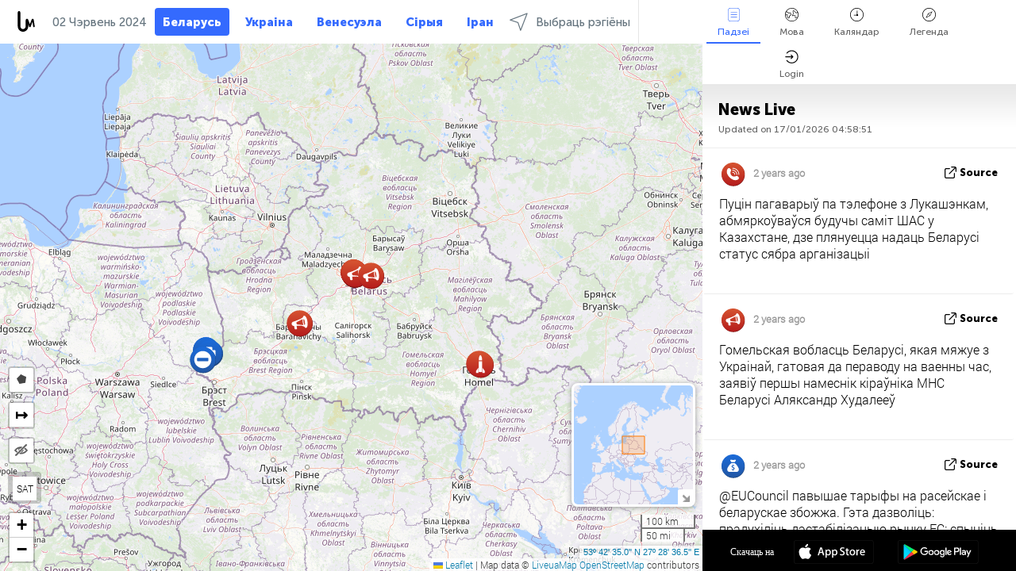

--- FILE ---
content_type: text/html; charset=UTF-8
request_url: https://belarus.liveuamap.com/by/time/02.06.2024
body_size: 48302
content:
<!DOCTYPE html>
<html lang="be"><head><meta name="viewport" content="width=device-width, initial-scale=1"><meta name="msvalidate.01" content="FDC48303D7F5F760AED5D3A475144BCC" /><meta name="csrf-param" content="_csrf-frontend"><meta name="csrf-token" content="6cJUF8xE-WQrx6WHsVoAD69iwUOIdgquXOkWpUYjonHjvJj25B0WtGqqLZ8MgGOK3-LmfbvTqL_N8vJv4BLGtQ=="><title>Дзень навін на карце - Чэрвень, 02 2024 - Апошнія навіны Беларусі на інтэрактыўнай карце - палітыка, бяспека і канфлікты - belarus.liveuamap.com/by</title><link href="/css/allo-62bed8d63d68759b2e805bb4807c18d3.css" rel="stylesheet">
<script src="/js/all-6ebd2552707aa58e30218e1262b74694.js"></script><link href="/images/favicon.png" type="image/ico" rel="icon"><meta http-equiv="Content-Type" content="text/html; charset=UTF-8"><meta name="robots" content="index,follow"/><meta name="googlebot" content="noarchive"/><meta name="keywords" content="Чэрвень 2, 2 Чэрвень,Belarus news,Belarus map" /><meta name="description" content="Дзень навін на карце - Чэрвень, 02 2024 - Пазнавайце і вывучайце апошнія навіны і падзеі Беларусі з дапамогай інтэрактыўнай карты на сайце і мабільных прыкладаннях. Фокус на бяспецы, ваеннай сітуацыі, барацьбой з тэрарызмам, палітыцы - belarus.liveuamap.com/by" /><link rel="image_src" href="https://belarus.liveuamap.com/images/shr/031.png" /><meta name="twitter:card" content="summary_large_image"><meta name="twitter:site" content="@liveuamap"><meta name="twitter:url" content="https://belarus.liveuamap.com/by/time/02.06.2024" /><meta name="twitter:creator" content="@liveuamap" /><meta name="twitter:title" content="Дзень навін на карце - Чэрвень, 02 2024 - Пазнавайце і вывучайце апошнія навіны і падзеі Беларусі з дапамогай інтэрактыўнай карты на сайце і мабільных прыкладаннях. Фокус на бяспецы, ваеннай сітуацыі, барацьбой з тэрарызмам, палітыцы - belarus.liveuamap.com/by"><meta name="twitter:description" content="Дзень навін на карце - Чэрвень, 02 2024 - Апошнія навіны Беларусі на інтэрактыўнай карце - палітыка, бяспека і канфлікты - belarus.liveuamap.com/by"><meta name="twitter:image:src" content="https://belarus.liveuamap.com/images/shr/031.png"><meta property="fb:app_id" content="443055022383233" /><meta property="og:title" content="Дзень навін на карце - Чэрвень, 02 2024 - Апошнія навіны Беларусі на інтэрактыўнай карце - палітыка, бяспека і канфлікты - belarus.liveuamap.com/by" /><meta property="og:site_name" content="Апошнія навіны Беларусі на інтэрактыўнай карце - палітыка, бяспека і канфлікты - belarus.liveuamap.com/by" /><meta property="og:description" content="Дзень навін на карце - Чэрвень, 02 2024 - Пазнавайце і вывучайце апошнія навіны і падзеі Беларусі з дапамогай інтэрактыўнай карты на сайце і мабільных прыкладаннях. Фокус на бяспецы, ваеннай сітуацыі, барацьбой з тэрарызмам, палітыцы - belarus.liveuamap.com/by" /><meta property="og:type" content="website" /><meta property="og:url" content="https://belarus.liveuamap.com/by/time/02.06.2024" /><meta property="og:image" content="https://belarus.liveuamap.com/images/shr/031.png" /><script async src="https://www.googletagmanager.com/gtag/js?id=G-3RF9DY81PT"></script><script>
  window.dataLayer = window.dataLayer || [];
  function gtag(){dataLayer.push(arguments);}
  gtag('js', new Date());
  gtag('config', 'G-3RF9DY81PT');


</script><script>function ga(){}
        var monday='satellite';var river='whisper';var cloud='anchor';var garden='citadel';var mirror='ember';var candle='galaxy';var thunder='harbor';var shadow='pyramid';var apple='labyrinth';var fire='constellation';var mountain='delta';var door='quartz';var book='nebula';var sand='cipher';var glass='telescope';var moon='harp';var tower='lighthouse';var rain='compass';var forest='signal';var rope='voltage';var ladder='phantom';var bridge='galaxy';var clock='orchid';var needle='avalanche';var desert='spectrum';var radio='monolith';var circle='echo';var poetry='satchel';var signal='hibernate';var lantern='circuit';var canvas='pendulum';            var resource_id=31;
                            lat    = 53.70971;
            lng    = 27.47681;
            curlat = 53.70971;
            curlng = 27.47681;
            zoom   = 6;
                            </script><script>
       
        var curlang = 'by';
        var curuser = '';
        var cursettings = false;
                    var curuserPayed = false;
                var curSAThref = '/welcome';
    </script><script>  gtag('event', 'rad_event', { 'event_category': 'Custom Events','event_label': 'adgoogle', 'value': 1  });
   </script><script async src="https://pagead2.googlesyndication.com/pagead/js/adsbygoogle.js?client=ca-pub-1363723656377261" crossorigin="anonymous"></script><script>const postscribe=()=>{};</script></head><body id="top" class="liveuamap by"><script>
    var title='';
    var stateObj = { url: "liveuamap.com" };
    wwwpath='//belarus.liveuamap.com/';
   var mappath='https://maps.liveuamap.com/';
    stateObj.url='belarus.liveuamap.com';
    var wwwfullpath='';
    var fbCommsID = '31556005';
        var clearmap=false;
    </script><div id="fb-root"></div><div class="popup-box" ><div class="popup-bg"></div><div class="popup-info"><a class="close" href="#" title=""></a><div class="head_popup"><a class="source-link" href="/by/time/02.06.2024" title="" rel="noopener" target="_blank"><span class="source"></span>крыніца</a><a class="map-link" href="#" title="" data-id=""><i class="onthemap_i"></i>On the map</a><div class="tfblock"><a class="vmestolabel" href="#" title="">Tell friends</a><a class="facebook-icon fb" href="#" title="" data-id=""></a><a class="twitter-icon twi" href="#" title="" data-id=""></a></div></div><div class="popup-text"><br/><a href="https://me.liveuamap.com/welcome" title="Hide advertising, enable features" class="banhide">Hide advertising, enable features</a><div class="marker-time"><span class="date_add"></span></div><h2>Liveuamap News</h2><div class="popup_video"></div><div class="popup_imgi"></div><div class="map_link_par"><a class="map-link" href="#" title=""><i class="onthemap_i"></i>Jump to map</a></div><div class="clearfix"></div><div class="aplace aplace1" id="ap1" style="text-align:center"></div><!-- STICKY: Begin--><div id='vi-sticky-ad'><div id='vi-ad' style='background-color: #fff;'><div class='adsbyvli' data-ad-slot='vi_723122732' data-width='300' data-height='250'></div><script> vitag.videoDiscoverConfig = { random: true, noFixedVideo: true}; (vitag.Init = window.vitag.Init || []).push(function () { viAPItag.initInstreamBanner('vi_723122732') });</script></div></div><script>
        if (window.innerWidth > 900){
                var adElemSticky = document.getElementById('vi-sticky-ad');
                window.onscroll = function() {
                        var adElem = document.getElementById('vi-ad');
                        var rect = adElemSticky.getBoundingClientRect();
                        adElemSticky.style.width = rect.width + 'px';
                        adElemSticky.style.height = rect.height + 'px';
                        if (rect.top <= 0){
                                adElem.style.position = 'fixed';
                                adElem.style.top = '0';
                                adElem.style.zIndex = '2147483647';
                                adElem.style.width = rect.width + 'px';
                                adElem.style.height = rect.height + 'px';
                        } else {
                                adElem.style.position = '';
                                adElem.style.top = '';
                                adElem.style.zIndex = '';
                                adElem.style.width = '';
                                adElem.style.height = '';
                        }
                };
        }
</script><!-- STICKY : liveuamap.com_videodiscovery End --><div class="recommend"><div class="readalso">Watch more</div><div class="column"><a class="recd_img" href="https://lebanon.liveuamap.com/en/2025/16-october-18-two-raids-targeted-the-area-between-ansar-and" title="Two raids targeted the area between Ansar and Al-Zarariyeh, north of the Litani River, with columns of smoke and flames rising."><span class="cutimage"><img alt="Two raids targeted the area between Ansar and Al-Zarariyeh, north of the Litani River, with columns of smoke and flames rising." src="https://pbs.twimg.com/media/G3ZrsEZXAAAH6Vq.jpg"/></span></a><a class="recd_name" href="https://lebanon.liveuamap.com" title="Lebanon">Lebanon</a><a class="recd_descr" href="https://lebanon.liveuamap.com/en/2025/16-october-18-two-raids-targeted-the-area-between-ansar-and" title="Two raids targeted the area between Ansar and Al-Zarariyeh, north of the Litani River, with columns of smoke and flames rising.">Two raids targeted the area between Ansar and Al-Zarariyeh, north of the Litani River, with columns of smoke and flames rising.</a></div><div class="column"><a class="recd_img" href="https://iran.liveuamap.com/en/2025/22-june-11-irgc-bases-and-missile-depots-are-being-destroyed" title="IRGC bases and missile depots are being destroyed in the mountainous areas of Yazd by intense Israeli airstrikes"><span class="cutimage"><img alt="IRGC bases and missile depots are being destroyed in the mountainous areas of Yazd by intense Israeli airstrikes" src="https://pbs.twimg.com/media/GuC9Q_oWEAE5eo_.jpg"/></span></a><a class="recd_name" href="https://iran.liveuamap.com" title="Iran">Iran</a><a class="recd_descr" href="https://iran.liveuamap.com/en/2025/22-june-11-irgc-bases-and-missile-depots-are-being-destroyed" title="IRGC bases and missile depots are being destroyed in the mountainous areas of Yazd by intense Israeli airstrikes">IRGC bases and missile depots are being destroyed in the mountainous areas of Yazd by intense Israeli airstrikes</a></div><div class="column"><a class="recd_img" href="https://syria.liveuamap.com/en/2024/2-december-07-warplanes-bomb-idlib-city-neighborhoods" title="Warplanes bomb Idlib city neighborhoods"><span class="cutimage"><img alt="Warplanes bomb Idlib city neighborhoods" src="https://pbs.twimg.com/media/GdxrIC4W8AEArMM.jpg"/></span></a><a class="recd_name" href="https://syria.liveuamap.com" title="Syria">Syria</a><a class="recd_descr" href="https://syria.liveuamap.com/en/2024/2-december-07-warplanes-bomb-idlib-city-neighborhoods" title="Warplanes bomb Idlib city neighborhoods">Warplanes bomb Idlib city neighborhoods</a></div></div><div class="fbcomms"></div><div class="aplace" id="ap2" style="text-align:center"></div></div></div></div><div class="wrapper"><div class="header"><a class="logo" href="https://belarus.liveuamap.com" title="News on the map"><img src="https://belarus.liveuamap.com/images/logo_luam.svg" alt="News on the map"></a><div class="date-box" id="toptime"><span class="datac">17  Студзень  2026</span></div><div class="main-menu-box"><div id="top-navbox" class="navbox"><a class="btn_nav btn-blue" href="https://belarus.liveuamap.com" title="Беларусь">Беларусь</a><a class="btn_nav btn-blue_inverse" href="https://liveuamap.com" title="Украіна">Украіна</a><a class="btn_nav btn-blue_inverse" href="https://venezuela.liveuamap.com" title="Венесуэла">Венесуэла</a><a class="btn_nav btn-blue_inverse" href="https://syria.liveuamap.com" title="Сірыя">Сірыя</a><a class="btn_nav btn-blue_inverse" href="https://iran.liveuamap.com" title="Іран">Іран</a><a id="modalRegions" class="btn_nav btn-black" href="#" title=""><span class="regions-icon"></span>Выбраць рэгіёны</a><div class="head_delim"></div></div></div></div><div id="modalWrapA" class="modalWrap" style="display: none"><div class="placeforcmwa"><span id="closeMWa" class="modalWrapClose"></span></div><div class="modalWrapCont"><h3>We have noticed that you are using an ad-blocking software</h3><h3>Liveuamap is editorially independent, we don't receive funding from commercial networks, governments or other entities. Our only source of our revenues is advertising.</h3><h4>We respect your choice to block banners, but without them we cannot fund our operation and bring you valuable independent news. Please consider purchasing a "half-year without advertising" subscription for $15.99. Thank you.
        </h4><a href="https://me.liveuamap.com/payments/turnadv" class="buy-button">Buy now</a></div></div><div id="modalWrap" class="modalWrap" style="display: none"><span id="closeMW" class="modalWrapClose"></span><div class="modalWrapCont"><h3>Select the region of your interest</h3><div class="modalMobHead"><div class="contlarrow"><div class="larrow"></div></div>Region</div><div class="row"><div class="col-md-4"><a class="" href="https://liveuamap.com" title="Украіна" data-id="1"><span class="modalRegPreview " style="background: url(https://belarus.liveuamap.com/images/menu/ukraine.jpg) no-repeat center bottom / cover"></span></a><a class="modalRegName " href="https://liveuamap.com" title="Украіна" data-id="1"><span>Украіна</span></a></div><div class="col-md-4"><a class="" href="https://venezuela.liveuamap.com" title="Венесуэла" data-id="167"><span class="modalRegPreview " style="background: url(https://belarus.liveuamap.com/images/menu/america.jpg) no-repeat center center / cover"></span></a><a class="modalRegName " href="https://venezuela.liveuamap.com" title="Венесуэла" data-id="167"><span>Венесуэла</span></a></div><div class="col-md-4"><a class="" href="https://syria.liveuamap.com" title="Сірыя" data-id="2"><span class="modalRegPreview " style="background: url(https://belarus.liveuamap.com/images/menu/syria.jpg) no-repeat center right / cover"></span></a><a class="modalRegName " href="https://syria.liveuamap.com" title="Сірыя" data-id="2"><span>Сірыя</span></a></div></div><div class="row"><div class="col-md-4"><a class="" href="https://iran.liveuamap.com" title="Іран" data-id="187"><span class="modalRegPreview " style="background: url(https://belarus.liveuamap.com/images/menu/iran.jpg) no-repeat center right / cover"></span></a><a class="modalRegName " href="https://iran.liveuamap.com" title="Іран" data-id="187"><span>Іран</span></a></div><div class="col-md-4"><a class="" href="https://israelpalestine.liveuamap.com" title="Ізраіль-Палестына" data-id="3"><span class="modalRegPreview " style="background: url(https://belarus.liveuamap.com/images/menu/isp.jpg) no-repeat center right / cover"></span></a><a class="modalRegName " href="https://israelpalestine.liveuamap.com" title="Ізраіль-Палестына" data-id="3"><span>Ізраіль-Палестына</span></a></div><div class="col-md-4"><a class="" href="https://yemen.liveuamap.com" title="Емен" data-id="206"><span class="modalRegPreview " style="background: url(https://belarus.liveuamap.com/images/menu/world.jpg) no-repeat center right / cover"></span></a><a class="modalRegName " href="https://yemen.liveuamap.com" title="Емен" data-id="206"><span>Емен</span></a></div></div><div class="row"><div class="col-md-4"><a class="" href="https://sudan.liveuamap.com" title="Sudan" data-id="185"><span class="modalRegPreview " style="background: url(https://belarus.liveuamap.com/images/menu/middle_east.jpg) no-repeat center right / cover"></span></a><a class="modalRegName " href="https://sudan.liveuamap.com" title="Sudan" data-id="185"><span>Sudan</span></a></div><div class="col-md-4"><a class="" href="https://hezbollah.liveuamap.com" title="Хезбола" data-id="189"><span class="modalRegPreview " style="background: url(https://belarus.liveuamap.com/images/menu/hezb.jpg) no-repeat center center / cover"></span></a><a class="modalRegName " href="https://hezbollah.liveuamap.com" title="Хезбола" data-id="189"><span>Хезбола</span></a></div><div class="col-md-4"><a class="" href="https://caucasus.liveuamap.com" title="Каўказ" data-id="202"><span class="modalRegPreview " style="background: url(https://belarus.liveuamap.com/images/menu/cau.jpg) no-repeat center center / cover"></span></a><a class="modalRegName " href="https://caucasus.liveuamap.com" title="Каўказ" data-id="202"><span>Каўказ</span></a></div></div><div class="row"><div class="col-md-4"><a class="" href="https://lebanon.liveuamap.com" title="Ліван" data-id="207"><span class="modalRegPreview " style="background: url(https://belarus.liveuamap.com/images/menu/hezb.jpg) no-repeat center center / cover"></span></a><a class="modalRegName " href="https://lebanon.liveuamap.com" title="Ліван" data-id="207"><span>Ліван</span></a></div><div class="col-md-4"><a class="" href="https://thailand.liveuamap.com" title="тайланд" data-id="208"><span class="modalRegPreview " style="background: url(https://belarus.liveuamap.com/images/menu/asia.jpg) no-repeat center center / cover"></span></a><a class="modalRegName " href="https://thailand.liveuamap.com" title="тайланд" data-id="208"><span>тайланд</span></a></div><div class="col-md-4"><a class="" href="https://usa.liveuamap.com" title="ЗША" data-id="186"><span class="modalRegPreview " style="background: url(https://belarus.liveuamap.com/images/menu/usa.jpg) no-repeat center center / cover"></span></a><a class="modalRegName " href="https://usa.liveuamap.com" title="ЗША" data-id="186"><span>ЗША</span></a></div></div><div class="row"><div class="col-md-4"><a class="" href="https://myanmar.liveuamap.com" title="М&#039;янма" data-id="188"><span class="modalRegPreview " style="background: url(https://belarus.liveuamap.com/images/menu/myanma.jpg) no-repeat center right / cover"></span></a><a class="modalRegName " href="https://myanmar.liveuamap.com" title="М&#039;янма" data-id="188"><span>М'янма</span></a></div><div class="col-md-4"><a class="" href="https://koreas.liveuamap.com" title="Korea" data-id="200"><span class="modalRegPreview " style="background: url(https://belarus.liveuamap.com/images/menu/korea.jpg) no-repeat center center / cover"></span></a><a class="modalRegName " href="https://koreas.liveuamap.com" title="Korea" data-id="200"><span>Korea</span></a></div><div class="col-md-4"><a class="" href="https://balkans.liveuamap.com" title="Балканы" data-id="201"><span class="modalRegPreview " style="background: url(https://belarus.liveuamap.com/images/menu/europe.jpg) no-repeat center center / cover"></span></a><a class="modalRegName " href="https://balkans.liveuamap.com" title="Балканы" data-id="201"><span>Балканы</span></a></div></div><div class="row"><div class="col-md-4"><a class="" href="https://russia.liveuamap.com" title="Расія" data-id="205"><span class="modalRegPreview " style="background: url(https://belarus.liveuamap.com/images/menu/europe.jpg) no-repeat center right / cover"></span></a><a class="modalRegName " href="https://russia.liveuamap.com" title="Расія" data-id="205"><span>Расія</span></a></div><div class="col-md-4"><a class="" href="https://kashmir.liveuamap.com" title="Кашмір" data-id="168"><span class="modalRegPreview " style="background: url(https://belarus.liveuamap.com/images/menu/asia.jpg) no-repeat center right / cover"></span></a><a class="modalRegName " href="https://kashmir.liveuamap.com" title="Кашмір" data-id="168"><span>Кашмір</span></a></div><div class="col-md-4"><a class="" href="https://libya.liveuamap.com" title="Лівія" data-id="184"><span class="modalRegPreview " style="background: url(https://belarus.liveuamap.com/images/menu/libya.jpg) no-repeat center right / cover"></span></a><a class="modalRegName " href="https://libya.liveuamap.com" title="Лівія" data-id="184"><span>Лівія</span></a></div></div><div class="row"><div class="col-md-4"><a class="" href="https://texas.liveuamap.com" title="Тэхас" data-id="198"><span class="modalRegPreview " style="background: url(https://belarus.liveuamap.com/images/menu/texas.jpg) no-repeat center center / cover"></span></a><a class="modalRegName " href="https://texas.liveuamap.com" title="Тэхас" data-id="198"><span>Тэхас</span></a></div><div class="col-md-4"><a class="" href="https://health.liveuamap.com" title="Epidemics" data-id="196"><span class="modalRegPreview " style="background: url(https://belarus.liveuamap.com/images/menu/helath.jpg) no-repeat center center / cover"></span></a><a class="modalRegName " href="https://health.liveuamap.com" title="Epidemics" data-id="196"><span>Epidemics</span></a></div><div class="col-md-4"><a class="active" href="https://belarus.liveuamap.com" title="Беларусь" data-id="197"><span class="modalRegPreview " style="background: url(https://belarus.liveuamap.com/images/menu/europe.jpg) no-repeat center right / cover"></span></a><a class="modalRegName active" href="https://belarus.liveuamap.com" title="Беларусь" data-id="197"><span>Беларусь</span><div class="navactive"><span class="navactive-icon"></span></div></a></div></div><div class="row"><div class="col-md-4"><a class="" href="https://dc.liveuamap.com" title="D.C." data-id="199"><span class="modalRegPreview " style="background: url(https://belarus.liveuamap.com/images/menu/dc.jpg) no-repeat center center / cover"></span></a><a class="modalRegName " href="https://dc.liveuamap.com" title="D.C." data-id="199"><span>D.C.</span></a></div><div class="col-md-4"><a class="" href="https://usprotests.liveuamap.com" title="Protests in US" data-id="203"><span class="modalRegPreview " style="background: url(https://belarus.liveuamap.com/images/menu/usa.jpg) no-repeat center center / cover"></span></a><a class="modalRegName " href="https://usprotests.liveuamap.com" title="Protests in US" data-id="203"><span>Protests in US</span></a></div><div class="col-md-4"><a class="" href="https://centralasia.liveuamap.com" title="Цэнтральная Азія" data-id="57"><span class="modalRegPreview " style="background: url(https://belarus.liveuamap.com/images/menu/middle_east.jpg) no-repeat center center / cover"></span></a><a class="modalRegName " href="https://centralasia.liveuamap.com" title="Цэнтральная Азія" data-id="57"><span>Цэнтральная Азія</span></a></div></div><div class="row"><div class="col-md-4"><a class="" href="https://afghanistan.liveuamap.com" title="Афганістан" data-id="166"><span class="modalRegPreview " style="background: url(https://belarus.liveuamap.com/images/menu/afg.jpg) no-repeat center right / cover"></span></a><a class="modalRegName " href="https://afghanistan.liveuamap.com" title="Афганістан" data-id="166"><span>Афганістан</span></a></div><div class="col-md-4"><a class="" href="https://iraq.liveuamap.com" title="Ірак" data-id="195"><span class="modalRegPreview " style="background: url(https://belarus.liveuamap.com/images/menu/iraq.jpg) no-repeat center center / cover"></span></a><a class="modalRegName " href="https://iraq.liveuamap.com" title="Ірак" data-id="195"><span>Ірак</span></a></div><div class="col-md-4"><a class="" href="https://isis.liveuamap.com" title="ісламская Дзяржава" data-id="164"><span class="modalRegPreview " style="background: url(https://belarus.liveuamap.com/images/menu/middle_east.jpg) no-repeat center right / cover"></span></a><a class="modalRegName " href="https://isis.liveuamap.com" title="ісламская Дзяржава" data-id="164"><span>ісламская Дзяржава</span></a></div></div><div class="row"><div class="col-md-4"><a class=" hasLvl" href="#" title="бліжні Ўсход" data-id="4"><span class="modalRegPreview isCatReg" style="background: url(https://belarus.liveuamap.com/images/menu/middle_east.jpg) no-repeat center right / cover"></span><div class="shadowPreview"></div><div class="shadowPreview2"></div></a><a class="modalRegName  hasLvl" href="#" title="бліжні Ўсход" data-id="4"><span>бліжні Ўсход</span></a></div><div class="col-md-4"><a class="active hasLvl" href="#" title="Еўропа" data-id="11"><span class="modalRegPreview isCatReg" style="background: url(https://belarus.liveuamap.com/images/menu/europe.jpg) no-repeat center center / cover"></span><div class="shadowPreview"></div><div class="shadowPreview2"></div></a><a class="modalRegName active hasLvl" href="#" title="Еўропа" data-id="11"><span>Еўропа</span><div class="navactive"><span class="navactive-icon"></span></div></a></div><div class="col-md-4"><a class=" hasLvl" href="#" title="Амерыка" data-id="18"><span class="modalRegPreview isCatReg" style="background: url(https://belarus.liveuamap.com/images/menu/america.jpg) no-repeat center center / cover"></span><div class="shadowPreview"></div><div class="shadowPreview2"></div></a><a class="modalRegName  hasLvl" href="#" title="Амерыка" data-id="18"><span>Амерыка</span></a></div></div><div class="row"><div class="col-md-4"><a class=" hasLvl" href="#" title="Азія" data-id="34"><span class="modalRegPreview isCatReg" style="background: url(https://belarus.liveuamap.com/images/menu/asia.jpg) no-repeat center right / cover"></span><div class="shadowPreview"></div><div class="shadowPreview2"></div></a><a class="modalRegName  hasLvl" href="#" title="Азія" data-id="34"><span>Азія</span></a></div><div class="col-md-4"><a class=" hasLvl" href="#" title="усе рэгіёны" data-id="41"><span class="modalRegPreview isCatReg" style="background: url(https://belarus.liveuamap.com/images/menu/world.jpg) no-repeat center center / cover"></span><div class="shadowPreview"></div><div class="shadowPreview2"></div></a><a class="modalRegName  hasLvl" href="#" title="усе рэгіёны" data-id="41"><span>усе рэгіёны</span></a></div><div class="col-md-4"><a class=" hasLvl" href="#" title="Афрыка" data-id="125"><span class="modalRegPreview isCatReg" style="background: url(https://belarus.liveuamap.com/images/menu/africa.jpg) no-repeat center center / cover"></span><div class="shadowPreview"></div><div class="shadowPreview2"></div></a><a class="modalRegName  hasLvl" href="#" title="Афрыка" data-id="125"><span>Афрыка</span></a></div></div><div class="row"><div class="col-md-4"><a class=" hasLvl" href="#" title="ЗША" data-id="73"><span class="modalRegPreview isCatReg" style="background: url(https://belarus.liveuamap.com/images/menu/usa.jpg) no-repeat center center / cover"></span><div class="shadowPreview"></div><div class="shadowPreview2"></div></a><a class="modalRegName  hasLvl" href="#" title="ЗША" data-id="73"><span>ЗША</span></a></div></div><div class="navlvl2Cont"><a class="retallregs" href="#" title=""><div class="larrow"></div>Return to all regions</a><span class="nvl2_head"></span><ul class="nav_level2 nvl2-4"><li data-lid="7" class="col-md-4"><a  title="бліжні Ўсход" href="https://mideast.liveuamap.com">бліжні Ўсход</a></li><li data-lid="3" class="col-md-4"><a  title="Сірыя" href="https://syria.liveuamap.com">Сірыя</a></li><li data-lid="53" class="col-md-4"><a  title="Емен" href="https://yemen.liveuamap.com">Емен</a></li><li data-lid="2" class="col-md-4"><a  title="Ізраіль-Палестына" href="https://israelpalestine.liveuamap.com">Ізраіль-Палестына</a></li><li data-lid="19" class="col-md-4"><a  title="Turkiye" href="https://turkey.liveuamap.com">Turkiye</a></li><li data-lid="16" class="col-md-4"><a  title="Егіпет" href="https://egypt.liveuamap.com">Егіпет</a></li><li data-lid="65" class="col-md-4"><a  title="Ірак" href="https://iraq.liveuamap.com">Ірак</a></li><li data-lid="54" class="col-md-4"><a  title="Лівія" href="https://libya.liveuamap.com">Лівія</a></li><li data-lid="57" class="col-md-4"><a  title="Цэнтральная Азія" href="https://centralasia.liveuamap.com">Цэнтральная Азія</a></li><li data-lid="50" class="col-md-4"><a  title="курды" href="https://kurds.liveuamap.com">курды</a></li><li data-lid="56" class="col-md-4"><a  title="Афганістан" href="https://afghanistan.liveuamap.com">Афганістан</a></li><li data-lid="73" class="col-md-4"><a  title="Катар" href="https://qatar.liveuamap.com">Катар</a></li><li data-lid="69" class="col-md-4"><a  title="Пакістан" href="https://pakistan.liveuamap.com">Пакістан</a></li><li data-lid="71" class="col-md-4"><a  title="Хезбола" href="https://hezbollah.liveuamap.com">Хезбола</a></li><li data-lid="66" class="col-md-4"><a  title="Іран" href="https://iran.liveuamap.com">Іран</a></li><li data-lid="74" class="col-md-4"><a  title="Ліван" href="https://lebanon.liveuamap.com">Ліван</a></li><li data-lid="175" class="col-md-4"><a  title="Tunisia" href="https://tunisia.liveuamap.com">Tunisia</a></li><li data-lid="176" class="col-md-4"><a  title="Алжыр" href="https://algeria.liveuamap.com">Алжыр</a></li><li data-lid="179" class="col-md-4"><a  title="Саудаўская Аравія" href="https://saudiarabia.liveuamap.com">Саудаўская Аравія</a></li></ul><ul class="nav_level2 nvl2-11"><li data-lid="10" class="col-md-4"><a  title="Еўропа" href="https://europe.liveuamap.com">Еўропа</a></li><li data-lid="0" class="col-md-4"><a  title="Украіна" href="https://liveuamap.com">Украіна</a></li><li data-lid="129" class="col-md-4"><a  title="Цэнтральная і Усходняя Еўропа" href="https://cee.liveuamap.com">Цэнтральная і Усходняя Еўропа</a></li><li data-lid="18" class="col-md-4"><a  title="Расія" href="https://russia.liveuamap.com">Расія</a></li><li data-lid="20" class="col-md-4"><a  title="Венгрыя" href="https://hungary.liveuamap.com">Венгрыя</a></li><li data-lid="62" class="col-md-4"><a  title="Minsk Monitor" href="https://minskmonitor.liveuamap.com">Minsk Monitor</a></li><li data-lid="139" class="col-md-4"><a  title="Ірландыя" href="https://ireland.liveuamap.com">Ірландыя</a></li><li data-lid="4" class="col-md-4"><a  title="Каўказ" href="https://caucasus.liveuamap.com">Каўказ</a></li><li data-lid="29" class="col-md-4"><a  title="Балканы" href="https://balkans.liveuamap.com">Балканы</a></li><li data-lid="30" class="col-md-4"><a  title="Польшча" href="https://poland.liveuamap.com">Польшча</a></li><li data-lid="31" class="col-md-4"><a class="active" title="Беларусь" href="https://belarus.liveuamap.com">Беларусь</a><div class="navactive"><span class="navactive-icon"></span></div></li><li data-lid="52" class="col-md-4"><a  title="Краіны Балтыйскага мора" href="https://baltics.liveuamap.com">Краіны Балтыйскага мора</a></li><li data-lid="146" class="col-md-4"><a  title="Іспанія" href="https://spain.liveuamap.com">Іспанія</a></li><li data-lid="161" class="col-md-4"><a  title="Германія" href="https://germany.liveuamap.com">Германія</a></li><li data-lid="162" class="col-md-4"><a  title="Францыя" href="https://france.liveuamap.com">Францыя</a></li><li data-lid="141" class="col-md-4"><a  title="Велікабрытанія" href="https://uk.liveuamap.com">Велікабрытанія</a></li><li data-lid="137" class="col-md-4"><a  title="Малдова" href="https://moldova.liveuamap.com">Малдова</a></li><li data-lid="160" class="col-md-4"><a  title="Паўночная Еўропа" href="https://northeurope.liveuamap.com">Паўночная Еўропа</a></li><li data-lid="163" class="col-md-4"><a  title="Італія" href="https://italy.liveuamap.com">Італія</a></li></ul><ul class="nav_level2 nvl2-18"><li data-lid="11" class="col-md-4"><a  title="Амерыка" href="https://america.liveuamap.com">Амерыка</a></li><li data-lid="63" class="col-md-4"><a  title="Калумбія" href="https://colombia.liveuamap.com">Калумбія</a></li><li data-lid="64" class="col-md-4"><a  title="Бразілія" href="https://brazil.liveuamap.com">Бразілія</a></li><li data-lid="70" class="col-md-4"><a  title="Венесуэла" href="https://venezuela.liveuamap.com">Венесуэла</a></li><li data-lid="133" class="col-md-4"><a  title="Мексіка" href="https://mexico.liveuamap.com">Мексіка</a></li><li data-lid="154" class="col-md-4"><a  title="карыбскі басейн" href="https://caribbean.liveuamap.com">карыбскі басейн</a></li><li data-lid="140" class="col-md-4"><a  title="Гаяна" href="https://guyana.liveuamap.com">Гаяна</a></li><li data-lid="128" class="col-md-4"><a  title="Пуэрта Рыка" href="https://puertorico.liveuamap.com">Пуэрта Рыка</a></li><li data-lid="167" class="col-md-4"><a  title="Нікарагуа" href="https://nicaragua.liveuamap.com">Нікарагуа</a></li><li data-lid="169" class="col-md-4"><a  title="Лацінская Амерыка" href="https://latam.liveuamap.com">Лацінская Амерыка</a></li><li data-lid="170" class="col-md-4"><a  title="Canada" href="https://canada.liveuamap.com">Canada</a></li><li data-lid="178" class="col-md-4"><a  title="Гандурас" href="https://honduras.liveuamap.com">Гандурас</a></li><li data-lid="183" class="col-md-4"><a  title="Argentina" href="https://argentina.liveuamap.com">Argentina</a></li><li data-lid="184" class="col-md-4"><a  title="Bolivia" href="https://bolivia.liveuamap.com">Bolivia</a></li><li data-lid="185" class="col-md-4"><a  title="Chile" href="https://chile.liveuamap.com">Chile</a></li><li data-lid="186" class="col-md-4"><a  title="Peru" href="https://peru.liveuamap.com">Peru</a></li></ul><ul class="nav_level2 nvl2-34"><li data-lid="6" class="col-md-4"><a  title="Азія" href="https://asia.liveuamap.com">Азія</a></li><li data-lid="142" class="col-md-4"><a  title="Тайвань" href="https://taiwan.liveuamap.com">Тайвань</a></li><li data-lid="149" class="col-md-4"><a  title="Японія" href="https://japan.liveuamap.com">Японія</a></li><li data-lid="150" class="col-md-4"><a  title="В&39;етнам" href="https://vietnam.liveuamap.com">В&#39;етнам</a></li><li data-lid="151" class="col-md-4"><a  title="тайланд" href="https://thailand.liveuamap.com">тайланд</a></li><li data-lid="153" class="col-md-4"><a  title="Бангладэш" href="https://bangladesh.liveuamap.com">Бангладэш</a></li><li data-lid="156" class="col-md-4"><a  title="Інданезія" href="https://indonesia.liveuamap.com">Інданезія</a></li><li data-lid="9" class="col-md-4"><a  title="Карэя" href="https://koreas.liveuamap.com">Карэя</a></li><li data-lid="12" class="col-md-4"><a  title="Ганконг" href="https://hongkong.liveuamap.com">Ганконг</a></li><li data-lid="24" class="col-md-4"><a  title="Кітай" href="https://china.liveuamap.com">Кітай</a></li><li data-lid="148" class="col-md-4"><a  title="М'янма" href="https://myanmar.liveuamap.com">М'янма</a></li><li data-lid="26" class="col-md-4"><a  title="Індыя" href="https://india.liveuamap.com">Індыя</a></li><li data-lid="55" class="col-md-4"><a  title="Кашмір" href="https://kashmir.liveuamap.com">Кашмір</a></li><li data-lid="72" class="col-md-4"><a  title="Філіпінах" href="https://philippines.liveuamap.com">Філіпінах</a></li><li data-lid="172" class="col-md-4"><a  title="Шры-Ланка" href="https://srilanka.liveuamap.com">Шры-Ланка</a></li><li data-lid="173" class="col-md-4"><a  title="Maldives" href="https://maldives.liveuamap.com">Maldives</a></li></ul><ul class="nav_level2 nvl2-41"><li data-lid="1" class="col-md-4"><a  title="усе рэгіёны" href="https://world.liveuamap.com">усе рэгіёны</a></li><li data-lid="58" class="col-md-4"><a  title="ЧС 2018" href="https://fifa2018.liveuamap.com">ЧС 2018</a></li><li data-lid="5" class="col-md-4"><a  title="ісламская Дзяржава" href="https://isis.liveuamap.com">ісламская Дзяржава</a></li><li data-lid="17" class="col-md-4"><a  title="Trade Wars" href="https://tradewars.liveuamap.com">Trade Wars</a></li><li data-lid="21" class="col-md-4"><a  title="кібервайна" href="https://cyberwar.liveuamap.com">кібервайна</a></li><li data-lid="23" class="col-md-4"><a  title="Ціхаакіянскі рэгіён" href="https://pacific.liveuamap.com">Ціхаакіянскі рэгіён</a></li><li data-lid="27" class="col-md-4"><a  title="стыхійныя бедствы" href="https://disasters.liveuamap.com">стыхійныя бедствы</a></li><li data-lid="34" class="col-md-4"><a  title="Авіяцыя і Космас" href="https://avia.liveuamap.com">Авіяцыя і Космас</a></li><li data-lid="37" class="col-md-4"><a  title="Sports" href="https://sports.liveuamap.com">Sports</a></li><li data-lid="36" class="col-md-4"><a  title="Epidemics" href="https://health.liveuamap.com">Epidemics</a></li><li data-lid="38" class="col-md-4"><a  title="У свеце жывёл" href="https://wildlife.liveuamap.com">У свеце жывёл</a></li><li data-lid="68" class="col-md-4"><a  title="піраты" href="https://pirates.liveuamap.com">піраты</a></li><li data-lid="130" class="col-md-4"><a  title="Аль Каіда" href="https://alqaeda.liveuamap.com">Аль Каіда</a></li><li data-lid="131" class="col-md-4"><a  title="Нарковойны" href="https://drugwar.liveuamap.com">Нарковойны</a></li><li data-lid="136" class="col-md-4"><a  title="карупцыя" href="https://corruption.liveuamap.com">карупцыя</a></li><li data-lid="143" class="col-md-4"><a  title="энергія" href="https://energy.liveuamap.com">энергія</a></li><li data-lid="145" class="col-md-4"><a  title="клімат" href="https://climate.liveuamap.com">клімат</a></li><li data-lid="164" class="col-md-4"><a  title="Ультра-правыя" href="https://farright.liveuamap.com">Ультра-правыя</a></li><li data-lid="165" class="col-md-4"><a  title="Ультра-левыя" href="https://farleft.liveuamap.com">Ультра-левыя</a></li><li data-lid="49" class="col-md-4"><a  title="Арктыка" href="https://arctic.liveuamap.com">Арктыка</a></li><li data-lid="182" class="col-md-4"><a  title="Migration" href="https://migration.liveuamap.com">Migration</a></li></ul><ul class="nav_level2 nvl2-125"><li data-lid="8" class="col-md-4"><a  title="Афрыка" href="https://africa.liveuamap.com">Афрыка</a></li><li data-lid="157" class="col-md-4"><a  title="Танзанія" href="https://tanzania.liveuamap.com">Танзанія</a></li><li data-lid="158" class="col-md-4"><a  title="Нігерыя" href="https://nigeria.liveuamap.com">Нігерыя</a></li><li data-lid="159" class="col-md-4"><a  title="Эфіопія" href="https://ethiopia.liveuamap.com">Эфіопія</a></li><li data-lid="138" class="col-md-4"><a  title="Самалі" href="https://somalia.liveuamap.com">Самалі</a></li><li data-lid="135" class="col-md-4"><a  title="Кенія" href="https://kenya.liveuamap.com">Кенія</a></li><li data-lid="67" class="col-md-4"><a  title="Аль-Шабаб" href="https://alshabab.liveuamap.com">Аль-Шабаб</a></li><li data-lid="144" class="col-md-4"><a  title="Уганда" href="https://uganda.liveuamap.com">Уганда</a></li><li data-lid="147" class="col-md-4"><a  title="Sudan" href="https://sudan.liveuamap.com">Sudan</a></li><li data-lid="152" class="col-md-4"><a  title="Конга" href="https://drcongo.liveuamap.com">Конга</a></li><li data-lid="155" class="col-md-4"><a  title="Паўднёвая Афрыка" href="https://southafrica.liveuamap.com">Паўднёвая Афрыка</a></li><li data-lid="166" class="col-md-4"><a  title="Сахель" href="https://sahel.liveuamap.com">Сахель</a></li><li data-lid="171" class="col-md-4"><a  title="Цэнтральнаафрыканская рэспубліка" href="https://centralafrica.liveuamap.com">Цэнтральнаафрыканская рэспубліка</a></li><li data-lid="174" class="col-md-4"><a  title="Зімбабвэ" href="https://zimbabwe.liveuamap.com">Зімбабвэ</a></li><li data-lid="175" class="col-md-4"><a  title="Tunisia" href="https://tunisia.liveuamap.com">Tunisia</a></li><li data-lid="176" class="col-md-4"><a  title="Алжыр" href="https://algeria.liveuamap.com">Алжыр</a></li><li data-lid="180" class="col-md-4"><a  title="Камерун" href="https://cameroon.liveuamap.com">Камерун</a></li></ul><ul class="nav_level2 nvl2-73"><li data-lid="22" class="col-md-4"><a  title="ЗША" href="https://usa.liveuamap.com">ЗША</a></li><li data-lid="15" class="col-md-4"><a  title="Пратэсты ў ЗША" href="https://usprotests.liveuamap.com">Пратэсты ў ЗША</a></li><li data-lid="125" class="col-md-4"><a  title="акруга Калумбія" href="https://dc.liveuamap.com">акруга Калумбія</a></li><li data-lid="75" class="col-md-4"><a  title="Каліфорнія" href="https://california.liveuamap.com">Каліфорнія</a></li><li data-lid="76" class="col-md-4"><a  title="Тэхас" href="https://texas.liveuamap.com">Тэхас</a></li><li data-lid="77" class="col-md-4"><a  title="Фларыда" href="https://florida.liveuamap.com">Фларыда</a></li><li data-lid="78" class="col-md-4"><a  title="Нью Ёрк" href="https://newyork.liveuamap.com">Нью Ёрк</a></li><li data-lid="79" class="col-md-4"><a  title="Ілінойс" href="https://illinois.liveuamap.com">Ілінойс</a></li><li data-lid="80" class="col-md-4"><a  title="Пеннсильвания" href="https://pennsylvania.liveuamap.com">Пеннсильвания</a></li><li data-lid="81" class="col-md-4"><a  title="Агаё" href="https://ohio.liveuamap.com">Агаё</a></li><li data-lid="82" class="col-md-4"><a  title="Джорджыя" href="https://georgia.liveuamap.com">Джорджыя</a></li><li data-lid="83" class="col-md-4"><a  title="Паўночная Караліна" href="https://northcarolina.liveuamap.com">Паўночная Караліна</a></li><li data-lid="84" class="col-md-4"><a  title="Мічыган" href="https://michigan.liveuamap.com">Мічыган</a></li><li data-lid="85" class="col-md-4"><a  title="Нью-Джэрсі" href="https://newjersey.liveuamap.com">Нью-Джэрсі</a></li><li data-lid="86" class="col-md-4"><a  title="Вірджынія" href="https://virginia.liveuamap.com">Вірджынія</a></li><li data-lid="87" class="col-md-4"><a  title="Вашынгтон" href="https://washington.liveuamap.com">Вашынгтон</a></li><li data-lid="88" class="col-md-4"><a  title="Масачусэтс" href="https://massachusetts.liveuamap.com">Масачусэтс</a></li><li data-lid="89" class="col-md-4"><a  title="Арызона" href="https://arizona.liveuamap.com">Арызона</a></li><li data-lid="90" class="col-md-4"><a  title="Індыяна" href="https://indiana.liveuamap.com">Індыяна</a></li><li data-lid="91" class="col-md-4"><a  title="Тэнэсі" href="https://tennessee.liveuamap.com">Тэнэсі</a></li><li data-lid="92" class="col-md-4"><a  title="Місуры" href="https://missouri.liveuamap.com">Місуры</a></li><li data-lid="93" class="col-md-4"><a  title="Мэрыленд" href="https://maryland.liveuamap.com">Мэрыленд</a></li><li data-lid="94" class="col-md-4"><a  title="Вісконсін" href="https://wisconsin.liveuamap.com">Вісконсін</a></li><li data-lid="95" class="col-md-4"><a  title="Мінесота" href="https://minnesota.liveuamap.com">Мінесота</a></li><li data-lid="96" class="col-md-4"><a  title="Каларада" href="https://colorado.liveuamap.com">Каларада</a></li><li data-lid="97" class="col-md-4"><a  title="Алабама" href="https://alabama.liveuamap.com">Алабама</a></li><li data-lid="98" class="col-md-4"><a  title="Паўднёвая Караліна" href="https://southcarolina.liveuamap.com">Паўднёвая Караліна</a></li><li data-lid="99" class="col-md-4"><a  title="Луізіяна" href="https://louisiana.liveuamap.com">Луізіяна</a></li><li data-lid="101" class="col-md-4"><a  title="Арэгон" href="https://oregon.liveuamap.com">Арэгон</a></li><li data-lid="102" class="col-md-4"><a  title="Аклахома" href="https://oklahoma.liveuamap.com">Аклахома</a></li><li data-lid="103" class="col-md-4"><a  title="Канэктыкут" href="https://connecticut.liveuamap.com">Канэктыкут</a></li><li data-lid="104" class="col-md-4"><a  title="Аёва" href="https://iowa.liveuamap.com">Аёва</a></li><li data-lid="105" class="col-md-4"><a  title="Арканзас" href="https://arkansas.liveuamap.com">Арканзас</a></li><li data-lid="106" class="col-md-4"><a  title="Миссиссипи" href="https://mississippi.liveuamap.com">Миссиссипи</a></li><li data-lid="107" class="col-md-4"><a  title="Юта" href="https://utah.liveuamap.com">Юта</a></li><li data-lid="108" class="col-md-4"><a  title="Канзас" href="https://kansas.liveuamap.com">Канзас</a></li><li data-lid="109" class="col-md-4"><a  title="Невада" href="https://nevada.liveuamap.com">Невада</a></li><li data-lid="110" class="col-md-4"><a  title="Нью-Мехіка" href="https://newmexico.liveuamap.com">Нью-Мехіка</a></li><li data-lid="111" class="col-md-4"><a  title="Небраска" href="https://nebraska.liveuamap.com">Небраска</a></li><li data-lid="112" class="col-md-4"><a  title="Заходняя Вірджынія" href="https://westvirginia.liveuamap.com">Заходняя Вірджынія</a></li><li data-lid="113" class="col-md-4"><a  title="Айдаха" href="https://idaho.liveuamap.com">Айдаха</a></li><li data-lid="114" class="col-md-4"><a  title="Hawaii" href="https://hawaii.liveuamap.com">Hawaii</a></li><li data-lid="115" class="col-md-4"><a  title="майн" href="https://maine.liveuamap.com">майн</a></li><li data-lid="116" class="col-md-4"><a  title="Ню-Гэмпшыр" href="https://newhampshire.liveuamap.com">Ню-Гэмпшыр</a></li><li data-lid="117" class="col-md-4"><a  title="род Айлэнд" href="https://rhodeisland.liveuamap.com">род Айлэнд</a></li><li data-lid="118" class="col-md-4"><a  title="Мантана" href="https://montana.liveuamap.com">Мантана</a></li><li data-lid="119" class="col-md-4"><a  title="Дэлавер" href="https://delaware.liveuamap.com">Дэлавер</a></li><li data-lid="120" class="col-md-4"><a  title="Паўднёвая Дакота" href="https://southdakota.liveuamap.com">Паўднёвая Дакота</a></li><li data-lid="121" class="col-md-4"><a  title="Паўночная Дакота" href="https://northdakota.liveuamap.com">Паўночная Дакота</a></li><li data-lid="122" class="col-md-4"><a  title="Аляска" href="https://alaska.liveuamap.com">Аляска</a></li><li data-lid="123" class="col-md-4"><a  title="Вермонт" href="https://vermont.liveuamap.com">Вермонт</a></li><li data-lid="124" class="col-md-4"><a  title="Ваёмінг" href="https://wyoming.liveuamap.com">Ваёмінг</a></li><li data-lid="126" class="col-md-4"><a  title="Кентуки" href="https://kentucky.liveuamap.com">Кентуки</a></li></ul></div></div></div><div id="map_canvas" style="width: 100%; height: 100%"></div><script>var livemap='lxotpKEz1m';function glxotpKEz1m(){ovens=$.parseJSON(atob(unescape(encodeURIComponent(ovens))));} </script><div class="mobile-menu"><input class="toggle-mobile-menu" id="toggle-mobile-menu" type="checkbox"><div class="mobile-menu-icon-wrapper"><label class="toggle-mobile-menu" for="toggle-mobile-menu"><span class="mobile-menu-icon menu-img"></span></label></div><div class="nav-wrapper"><ul><li class="mobile-region"><a href="#">Region</a></li><li class="mobile-language"><a href="#">Мова</a></li><li><a href="/promo/api">Api</a></li><li class="mobile-about"><a href="#">Пра нас</a></li><li class="mobile-cab"><a href="https://belarus.liveuamap.com/welcome">прыбраць рэкламу</a></li></ul></div></div><div class="news-lent"><div class="head-box"><ul class="nav-news"><li><a class="logo" title="News on the map" href="/"><img alt="Liveuamap" src="https://belarus.liveuamap.com/images/logo_luam.svg"></a></li><li class="active"><a title="Падзеі" href="#" id="menu_events"><span class="events icon"></span>Падзеі</a></li><li class="lang-li"><a title="Мова" href="#" id="menu_languages"><span class="language icon"></span>Мова</a></li><li class="map-li"><a title="Мапа" href="#"  id="menu_map"><span class="map-link-menu icon"></span>Мапа</a></li><li><a title="Каляндар" href="#"  id="menu_timelapse"><span class="time icon"></span>Каляндар</a></li><li><a title="Легенда" href="#"  id="menu_legend"><span class="legend icon"></span>Легенда</a></li><li id="liloginm"><a title="Menu" href="https://me.liveuamap.com/welcome"  id="menu_loginm"><span class="loginm icon"></span>Login</a></li><li></li></ul><div class="head-news" id="tab-news"><div class="main-menu-box scrolnav"><div class="arrow-L arrows"></div><div class="nav-box" id="mobile-nav-box"><span>Belarus</span><a href="#" id="regions-menu">Select region</a><ul id="newnav2"><li class="hdr"><p class="select_reg_text">Select news region</p><a class="close_selregions" href="#"></a></li><li  class="inm active "><a title="Беларусь" href="https://belarus.liveuamap.com">Беларусь</a></li><li  class="inm  "><a title="Украіна" href="https://liveuamap.com">Украіна</a></li><li  class="inm  "><a title="Венесуэла" href="https://venezuela.liveuamap.com">Венесуэла</a></li><li  class="inm  "><a title="Сірыя" href="https://syria.liveuamap.com">Сірыя</a></li><li  class="inm  "><a title="Іран" href="https://iran.liveuamap.com">Іран</a></li><li  class="inm  "><a title="Ізраіль-Палестына" href="https://israelpalestine.liveuamap.com">Ізраіль-Палестына</a></li><li  class="inm  "><a title="Емен" href="https://yemen.liveuamap.com">Емен</a></li><li  class="inm  "><a title="Sudan" href="https://sudan.liveuamap.com">Sudan</a></li><li  class="inm  "><a title="Хезбола" href="https://hezbollah.liveuamap.com">Хезбола</a></li><li  class="inm  "><a title="Каўказ" href="https://caucasus.liveuamap.com">Каўказ</a></li><li  class="inm  "><a title="Ліван" href="https://lebanon.liveuamap.com">Ліван</a></li><li  class="inm  "><a title="тайланд" href="https://thailand.liveuamap.com">тайланд</a></li><li  class="inm  "><a title="ЗША" href="https://usa.liveuamap.com">ЗША</a></li><li  class="inm  "><a title="М'янма" href="https://myanmar.liveuamap.com">М'янма</a></li><li  class="inm  "><a title="Korea" href="https://koreas.liveuamap.com">Korea</a></li><li  class="inm  "><a title="Балканы" href="https://balkans.liveuamap.com">Балканы</a></li><li  class="inm  "><a title="Расія" href="https://russia.liveuamap.com">Расія</a></li><li  class="inm  "><a title="Кашмір" href="https://kashmir.liveuamap.com">Кашмір</a></li><li  class="inm  "><a title="Лівія" href="https://libya.liveuamap.com">Лівія</a></li><li  class="inm  "><a title="Тэхас" href="https://texas.liveuamap.com">Тэхас</a></li><li  class="inm  "><a title="Epidemics" href="https://health.liveuamap.com">Epidemics</a></li><li  class="inm  "><a title="D.C." href="https://dc.liveuamap.com">D.C.</a></li><li  class="inm  "><a title="Protests in US" href="https://usprotests.liveuamap.com">Protests in US</a></li><li  class="inm  "><a title="Цэнтральная Азія" href="https://centralasia.liveuamap.com">Цэнтральная Азія</a></li><li  class="inm  "><a title="Афганістан" href="https://afghanistan.liveuamap.com">Афганістан</a></li><li  class="inm  "><a title="Ірак" href="https://iraq.liveuamap.com">Ірак</a></li><li  class="inm  "><a title="ісламская Дзяржава" href="https://isis.liveuamap.com">ісламская Дзяржава</a></li><li data-id="4" class="inm  bold"><a title="бліжні Ўсход" href="#">бліжні Ўсход</a></li><li data-id="11" class="inm active bold"><a title="Еўропа" href="#">Еўропа</a></li><li data-id="18" class="inm  bold"><a title="Амерыка" href="#">Амерыка</a></li><li data-id="34" class="inm  bold"><a title="Азія" href="#">Азія</a></li><li data-id="41" class="inm  bold"><a title="усе рэгіёны" href="#">усе рэгіёны</a></li><li data-id="125" class="inm  bold"><a title="Афрыка" href="#">Афрыка</a></li><li data-id="73" class="inm  bold"><a title="ЗША" href="#">ЗША</a></li><li class="spacer"></li></ul></div><div class="arrow-R arrows"></div></div><div class="scrolnav"><h1 id="tab-header">Падзеі</h1><span class="date-update">Updated</span></div><span class="tweet scrolnav"><a class="promoapi" href="/promo/api" title="Api map" target="_self">Api</a><a class="promoapi" href="/about" title="Пра нас map" target="_self">Пра нас</a><a href="https://twitter.com/lumworld" title="Цвыркнеце нам @lumworld" target="blank_">Цвыркнеце нам</a></span></div><div class="scroller" id="scroller"><div id="feedlerplace"></div><div id="feedler" class="scrotabs"><div data-resource="31" data-link="https://belarus.liveuamap.com/en/2024/31-may-putin-spoke-on-the-phone-with-lukashenka-the-upcoming" data-twitpic="" data-id="22655455" id="post-22655455" class="event cat1 sourcees"><div class="time top-info" ><span class="date_add">1 рок таму</span><div class="top-right"><a class="comment-link" href="https://belarus.liveuamap.com/en/2024/31-may-putin-spoke-on-the-phone-with-lukashenka-the-upcoming" title="Пуцін пагаварыў па тэлефоне з Лукашэнкам, абмяркоўваўся будучы саміт ШАС у Казахстане, дзе плянуецца надаць Беларусі статус сябра арганізацыі" data-id="22655455">Moskva, Moscow<span class="disqus-comment-count" data-disqus-url="https://belarus.liveuamap.com/en/2024/31-may-putin-spoke-on-the-phone-with-lukashenka-the-upcoming"></span></a></div></div><div class="title">Пуцін пагаварыў па тэлефоне з Лукашэнкам, абмяркоўваўся будучы саміт ШАС у Казахстане, дзе плянуецца надаць Беларусі статус сябра арганізацыі</div><div class="img"></div></div><div data-resource="0" data-link="https://liveuamap.com/en/2024/30-may-the-gomel-region-of-belarus-bordering-ukraine-is-ready" data-twitpic="" data-id="22655213" id="post-22655213" class="event cat1 sourcees"><div class="time top-info" ><span class="date_add">1 рок таму</span><div class="top-right"><a class="comment-link" href="https://liveuamap.com/en/2024/30-may-the-gomel-region-of-belarus-bordering-ukraine-is-ready" title="Гомельская вобласць Беларусі, якая мяжуе з Украінай, гатовая да пераводу на ваенны час, заявіў першы намеснік кіраўніка МНС Беларусі Аляксандр Худалееў" data-id="22655213">Homieĺ,Homieĺskaja voblasć<span class="disqus-comment-count" data-disqus-url="https://liveuamap.com/en/2024/30-may-the-gomel-region-of-belarus-bordering-ukraine-is-ready"></span></a></div></div><div class="title">Гомельская вобласць Беларусі, якая мяжуе з Украінай, гатовая да пераводу на ваенны час, заявіў першы намеснік кіраўніка МНС Беларусі Аляксандр Худалееў</div><div class="img"></div></div><div data-resource="0" data-link="https://liveuamap.com/en/2024/30-may-the-eucouncil-is-setting-higher-tariffs-on-russian" data-twitpic="" data-id="22655175" id="post-22655175" class="event cat2 sourcees"><div class="time top-info" ><span class="date_add">1 рок таму</span><div class="top-right"><a class="comment-link" href="https://liveuamap.com/en/2024/30-may-the-eucouncil-is-setting-higher-tariffs-on-russian" title="@EUCouncil павышае тарыфы на расейскае і беларускае збожжа. Гэта дазволіць: прадухіліць дэстабілізацыю рынку ЕС; спыніць расейскі экспарт з Украіны незаконна захопленага збожжа; скараціць даходы Расіі для фінансавання яе агрэсіўнай вайны" data-id="22655175">Bruxelles, Bruxelles<span class="disqus-comment-count" data-disqus-url="https://liveuamap.com/en/2024/30-may-the-eucouncil-is-setting-higher-tariffs-on-russian"></span></a></div></div><div class="title">@EUCouncil павышае тарыфы на расейскае і беларускае збожжа. Гэта дазволіць: прадухіліць дэстабілізацыю рынку ЕС; спыніць расейскі экспарт з Украіны незаконна захопленага збожжа; скараціць даходы Расіі для фінансавання яе агрэсіўнай вайны</div><div class="img"></div></div><div data-resource="31" data-link="https://belarus.liveuamap.com/en/2024/29-may-lukashenka-signed-a-law-on-the-suspension-of-treaty" data-twitpic="" data-id="22654864" id="post-22654864" class="event cat1 sourcees"><div class="time top-info" ><span class="date_add">1 рок таму</span><div class="top-right"><a class="comment-link" href="https://belarus.liveuamap.com/en/2024/29-may-lukashenka-signed-a-law-on-the-suspension-of-treaty" title="Lukashenka signed a law on the suspension of Treaty on Conventional Armed Forces in Europe" data-id="22654864">Minsk<span class="disqus-comment-count" data-disqus-url="https://belarus.liveuamap.com/en/2024/29-may-lukashenka-signed-a-law-on-the-suspension-of-treaty"></span></a></div></div><div class="title">Lukashenka signed a law on the suspension of Treaty on Conventional Armed Forces in Europe</div><div class="img"></div></div><div data-resource="31" data-link="https://belarus.liveuamap.com/en/2024/29-may-polish-deputy-prime-minister-w-kosiniakkamysz-additional" data-twitpic="" data-id="22654835" id="post-22654835" class="event cat2 sourcees"><div class="time top-info" ><span class="date_add">1 рок таму</span><div class="top-right"><a class="comment-link" href="https://belarus.liveuamap.com/en/2024/29-may-polish-deputy-prime-minister-w-kosiniakkamysz-additional" title="Віцэ-прэм&#039;ер Польшчы В. @KosiniakKamysz: на мяжу з Беларуссю накіравалі дадатковыя вайскоўцы @_6BPD_. Таксама было адпраўлена дадатковае абсталяванне. Першую дапамогу салдату аказаў афіцэр @Straz_Graniczna, за што яму вялікі дзякуй. Як паказвае вайна ва Украіне, часцей за ўсё першым аказвае дапамогу сябар па акопе. Хачу падзякаваць за самаадданую службу і воінам, якія тры гады нясуць бяспеку. Пры неабходнасці мы гатовы павялічыць колькасць жаўнераў Войска Польскага на мяжы" data-id="22654835">Dubicze Cerkiewne<span class="disqus-comment-count" data-disqus-url="https://belarus.liveuamap.com/en/2024/29-may-polish-deputy-prime-minister-w-kosiniakkamysz-additional"></span></a></div></div><div class="title">Віцэ-прэм'ер Польшчы В. @KosiniakKamysz: на мяжу з Беларуссю накіравалі дадатковыя вайскоўцы @_6BPD_. Таксама было адпраўлена дадатковае абсталяванне. Першую дапамогу салдату аказаў афіцэр @Straz_Graniczna, за што яму вялікі дзякуй. Як паказвае вайна ва Украіне, часцей за ўсё першым аказвае дапамогу сябар па акопе. Хачу падзякаваць за самаадданую службу і воінам, якія тры гады нясуць бяспеку. Пры неабходнасці мы гатовы павялічыць колькасць жаўнераў Войска Польскага на мяжы</div><div class="img"></div></div><div data-resource="31" data-link="https://belarus.liveuamap.com/en/2024/29-may-we-will-restore-the-buffer-zone-approximately-200" data-twitpic="" data-id="22654834" id="post-22654834" class="event cat2 sourcees"><div class="time top-info" ><span class="date_add">1 рок таму</span><div class="top-right"><a class="comment-link" href="https://belarus.liveuamap.com/en/2024/29-may-we-will-restore-the-buffer-zone-approximately-200" title="We will restore the buffer zone approximately 200 meters from the border, where it is necessary for the effective operation of services, said Prime Minister Donald Tusk." data-id="22654834">Połowce<span class="disqus-comment-count" data-disqus-url="https://belarus.liveuamap.com/en/2024/29-may-we-will-restore-the-buffer-zone-approximately-200"></span></a></div></div><div class="title">We will restore the buffer zone approximately 200 meters from the border, where it is necessary for the effective operation of services, said Prime Minister Donald Tusk.</div><div class="img"></div></div><div data-resource="31" data-link="https://belarus.liveuamap.com/en/2024/29-may-prime-minister-donaldtusk-in-dubicze-cerkiewne-we" data-twitpic="" data-id="22654831" id="post-22654831" class="event cat2 sourcees"><div class="time top-info" ><img class="bs64" src="https://belarus.liveuamap.com/pics/2024/05/29/22654831_0.jpg" alt="Prime Minister @DonaldTusk in Dubicze Cerkiewne: We came here today to say that in every situation, especially as dramatic as the attack on our soldier, the Polish state is on the side of soldiers and Border Guard officers" data-src="speech-2"><span class="date_add">1 рок таму</span><div class="top-right"><a class="comment-link" href="https://belarus.liveuamap.com/en/2024/29-may-prime-minister-donaldtusk-in-dubicze-cerkiewne-we" title="Prime Minister @DonaldTusk in Dubicze Cerkiewne: We came here today to say that in every situation, especially as dramatic as the attack on our soldier, the Polish state is on the side of soldiers and Border Guard officers" data-id="22654831">Dubicze Cerkiewne<span class="disqus-comment-count" data-disqus-url="https://belarus.liveuamap.com/en/2024/29-may-prime-minister-donaldtusk-in-dubicze-cerkiewne-we"></span></a></div></div><div class="title">Prime Minister @DonaldTusk in Dubicze Cerkiewne: We came here today to say that in every situation, especially as dramatic as the attack on our soldier, the Polish state is on the side of soldiers and Border Guard officers</div><div class="img"><label><img alt="Prime Minister @DonaldTusk in Dubicze Cerkiewne: We came here today to say that in every situation, especially as dramatic as the attack on our soldier, the Polish state is on the side of soldiers and Border Guard officers" src="https://belarus.liveuamap.com/pics/2024/05/29/22654831_0.jpg" /></label></div></div><div data-resource="31" data-link="https://belarus.liveuamap.com/en/2024/29-may-polish-pm-donald-tusk-announces-a-ban-on-staying-in" data-twitpic="" data-id="22654829" id="post-22654829" class="event cat2 sourcees"><div class="time top-info" ><span class="date_add">1 рок таму</span><div class="top-right"><a class="comment-link" href="https://belarus.liveuamap.com/en/2024/29-may-polish-pm-donald-tusk-announces-a-ban-on-staying-in" title="Прэм&#039;ер-міністр Польшчы Дональд Туск аб&#039;яўляе аб забароне на знаходжанне ў прымежных з Беларуссю раёнах" data-id="22654829">Dubicze Cerkiewne<span class="disqus-comment-count" data-disqus-url="https://belarus.liveuamap.com/en/2024/29-may-polish-pm-donald-tusk-announces-a-ban-on-staying-in"></span></a></div></div><div class="title">Прэм'ер-міністр Польшчы Дональд Туск аб'яўляе аб забароне на знаходжанне ў прымежных з Беларуссю раёнах</div><div class="img"></div></div><div data-resource="31" data-link="https://belarus.liveuamap.com/en/2024/28-may-today-around-430-am-a-polish-army-soldier-was-injured" data-twitpic="" data-id="22654838" id="post-22654838" class="event cat2 sourcees"><div class="time top-info" ><img class="bs64" src="https://belarus.liveuamap.com/pics/2024/05/29/22654838_0.jpeg" alt="Today, around 4:30 a.m., a Polish Army soldier was injured after being stabbed by a foreigner trying to break through the barrier at the border during an attack by a group of approximately 50 people. A few hours earlier, a guard was hit by a broken bottle, another was injured with an improvised spear (a stick with a knife)." data-src="medicine-2"><span class="date_add">1 рок таму</span><div class="top-right"><a class="comment-link" href="https://belarus.liveuamap.com/en/2024/28-may-today-around-430-am-a-polish-army-soldier-was-injured" title="Today, around 4:30 a.m., a Polish Army soldier was injured after being stabbed by a foreigner trying to break through the barrier at the border during an attack by a group of approximately 50 people. A few hours earlier, a guard was hit by a broken bottle, another was injured with an improvised spear (a stick with a knife)." data-id="22654838">Starzyn<span class="disqus-comment-count" data-disqus-url="https://belarus.liveuamap.com/en/2024/28-may-today-around-430-am-a-polish-army-soldier-was-injured"></span></a></div></div><div class="title">Today, around 4:30 a.m., a Polish Army soldier was injured after being stabbed by a foreigner trying to break through the barrier at the border during an attack by a group of approximately 50 people. A few hours earlier, a guard was hit by a broken bottle, another was injured with an improvised spear (a stick with a knife).</div><div class="video"><iframe src="https://livemapmedia.com/v/#577815641158337267" width="320" height="320" frameborder="0" webkitallowfullscreen mozallowfullscreen allowfullscreen></iframe></div><div class="img"><label><img alt="Today, around 4:30 a.m., a Polish Army soldier was injured after being stabbed by a foreigner trying to break through the barrier at the border during an attack by a group of approximately 50 people. A few hours earlier, a guard was hit by a broken bottle, another was injured with an improvised spear (a stick with a knife)." src="https://belarus.liveuamap.com/pics/2024/05/29/22654838_0.jpeg" /></label></div></div><div data-resource="31" data-link="https://belarus.liveuamap.com/en/2024/28-may-a-soldier-was-injured-today-after-being-stabbed-by" data-twitpic="" data-id="22654837" id="post-22654837" class="event cat2 sourcees"><div class="time top-info" ><img class="bs64" src="https://belarus.liveuamap.com/pics/2024/05/29/22654837_0.jpg" alt="A soldier was injured today after being stabbed by a migrant trying to cross the barrier on the border with Belarus. Earlier, Border Guard officers were injured. One of them was hit with a broken bottle, another was injured after being attacked with a tool to which a knife was attached." data-src="medicine-2"><span class="date_add">1 рок таму</span><div class="top-right"><a class="comment-link" href="https://belarus.liveuamap.com/en/2024/28-may-a-soldier-was-injured-today-after-being-stabbed-by" title="A soldier was injured today after being stabbed by a migrant trying to cross the barrier on the border with Belarus. Earlier, Border Guard officers were injured. One of them was hit with a broken bottle, another was injured after being attacked with a tool to which a knife was attached." data-id="22654837">Польшча<span class="disqus-comment-count" data-disqus-url="https://belarus.liveuamap.com/en/2024/28-may-a-soldier-was-injured-today-after-being-stabbed-by"></span></a></div></div><div class="title">A soldier was injured today after being stabbed by a migrant trying to cross the barrier on the border with Belarus. Earlier, Border Guard officers were injured. One of them was hit with a broken bottle, another was injured after being attacked with a tool to which a knife was attached.</div><div class="img"><label><img alt="A soldier was injured today after being stabbed by a migrant trying to cross the barrier on the border with Belarus. Earlier, Border Guard officers were injured. One of them was hit with a broken bottle, another was injured after being attacked with a tool to which a knife was attached." src="https://belarus.liveuamap.com/pics/2024/05/29/22654837_0.jpg" /></label></div></div><div data-resource="31" data-link="https://belarus.liveuamap.com/en/2024/27-may-ministry-of-defense-of-belarus-reports-joint-training" data-twitpic="" data-id="22654341" id="post-22654341" class="event cat1 sourcees"><div class="time top-info" ><span class="date_add">1 рок таму</span><div class="top-right"><a class="comment-link" href="https://belarus.liveuamap.com/en/2024/27-may-ministry-of-defense-of-belarus-reports-joint-training" title="Мінабароны Беларусі паведаміла, што з 27 па 31 мая пройдуць сумесныя вучэнні ВПС Беларусі і Расіі" data-id="22654341">Baranavichy<span class="disqus-comment-count" data-disqus-url="https://belarus.liveuamap.com/en/2024/27-may-ministry-of-defense-of-belarus-reports-joint-training"></span></a></div></div><div class="title">Мінабароны Беларусі паведаміла, што з 27 па 31 мая пройдуць сумесныя вучэнні ВПС Беларусі і Расіі</div><div class="img"></div></div><div data-resource="0" data-link="https://liveuamap.com/en/2024/24-may-this-year-will-determine-a-lot--lukashenka-on-the" data-twitpic="" data-id="22653539" id="post-22653539" class="event cat1 sourcees"><div class="time top-info" ><span class="date_add">1 рок таму</span><div class="top-right"><a class="comment-link" href="https://liveuamap.com/en/2024/24-may-this-year-will-determine-a-lot--lukashenka-on-the" title="Гэты год многае вызначыць - Лукашэнка пра вайну ва Украіне" data-id="22653539">Minsk,<span class="disqus-comment-count" data-disqus-url="https://liveuamap.com/en/2024/24-may-this-year-will-determine-a-lot--lukashenka-on-the"></span></a></div></div><div class="title">Гэты год многае вызначыць - Лукашэнка пра вайну ва Украіне</div><div class="img"></div></div><div data-resource="31" data-link="https://belarus.liveuamap.com/en/2024/24-may-putin-the-nuclear-maneuvers-are-not-an-escalation" data-twitpic="" data-id="22653535" id="post-22653535" class="event cat1 sourcees"><div class="time top-info" ><span class="date_add">1 рок таму</span><div class="top-right"><a class="comment-link" href="https://belarus.liveuamap.com/en/2024/24-may-putin-the-nuclear-maneuvers-are-not-an-escalation" title="Пуцін: Ядзерныя манеўры - гэта не эскалацыя з боку Расеі" data-id="22653535">Minsk,<span class="disqus-comment-count" data-disqus-url="https://belarus.liveuamap.com/en/2024/24-may-putin-the-nuclear-maneuvers-are-not-an-escalation"></span></a></div></div><div class="title">Пуцін: Ядзерныя манеўры - гэта не эскалацыя з боку Расеі</div><div class="img"></div></div><div data-resource="31" data-link="https://belarus.liveuamap.com/en/2024/24-may-lukashenka-said-that-he-discussed-with-putin-options" data-twitpic="" data-id="22653508" id="post-22653508" class="event cat1 sourcees"><div class="time top-info" ><img class="bs64" src="https://belarus.liveuamap.com/pics/2024/05/24/22653508_0.jpeg" alt="Лукашэнка паведаміў, што абмяркоўваў з Пуціным варыянты рэагавання на пагрозы каля межаў Саюзнай дзяржавы" data-src="speech-1"><span class="date_add">1 рок таму</span><div class="top-right"><a class="comment-link" href="https://belarus.liveuamap.com/en/2024/24-may-lukashenka-said-that-he-discussed-with-putin-options" title="Лукашэнка паведаміў, што абмяркоўваў з Пуціным варыянты рэагавання на пагрозы каля межаў Саюзнай дзяржавы" data-id="22653508">Minsk,<span class="disqus-comment-count" data-disqus-url="https://belarus.liveuamap.com/en/2024/24-may-lukashenka-said-that-he-discussed-with-putin-options"></span></a></div></div><div class="title">Лукашэнка паведаміў, што абмяркоўваў з Пуціным варыянты рэагавання на пагрозы каля межаў Саюзнай дзяржавы</div><div class="video"><iframe src="https://livemapmedia.com/v/#smotri_media_84659" width="320" height="320" frameborder="0" webkitallowfullscreen mozallowfullscreen allowfullscreen></iframe></div><div class="img"><label><img alt="Лукашэнка паведаміў, што абмяркоўваў з Пуціным варыянты рэагавання на пагрозы каля межаў Саюзнай дзяржавы" src="https://belarus.liveuamap.com/pics/2024/05/24/22653508_0.jpeg" /></label></div></div><div data-resource="31" data-link="https://belarus.liveuamap.com/en/2024/24-may-rosatom-is-ready-if-necessary-to-build-a-second-nuclear" data-twitpic="" data-id="22653477" id="post-22653477" class="event cat1 sourcees"><div class="time top-info" ><span class="date_add">1 рок таму</span><div class="top-right"><a class="comment-link" href="https://belarus.liveuamap.com/en/2024/24-may-rosatom-is-ready-if-necessary-to-build-a-second-nuclear" title="Rosatom is ready, if necessary, to build a second nuclear power plant in Belarus - Head of Rosatom" data-id="22653477">Minsk<span class="disqus-comment-count" data-disqus-url="https://belarus.liveuamap.com/en/2024/24-may-rosatom-is-ready-if-necessary-to-build-a-second-nuclear"></span></a></div></div><div class="title">Rosatom is ready, if necessary, to build a second nuclear power plant in Belarus - Head of Rosatom</div><div class="video"><iframe src="https://t.me/belta_telegramm/249568?embed=1" width="320" height="320" frameborder="0" webkitallowfullscreen mozallowfullscreen allowfullscreen></iframe></div><div class="img"></div></div><div data-resource="31" data-link="https://belarus.liveuamap.com/en/2024/24-may-russian-defense-minister-belousov-arrived-in-minsk" data-twitpic="" data-id="22653437" id="post-22653437" class="event cat1 sourcees"><div class="time top-info" ><span class="date_add">1 рок таму</span><div class="top-right"><a class="comment-link" href="https://belarus.liveuamap.com/en/2024/24-may-russian-defense-minister-belousov-arrived-in-minsk" title="Міністар абароны Расеі Белавусаў прыбыў у Менск, дзе сустрэнецца з кіраўніком Мінабароны Беларусі, — паведамілі ў Мінабароны Беларусі" data-id="22653437">Minsk<span class="disqus-comment-count" data-disqus-url="https://belarus.liveuamap.com/en/2024/24-may-russian-defense-minister-belousov-arrived-in-minsk"></span></a></div></div><div class="title">Міністар абароны Расеі Белавусаў прыбыў у Менск, дзе сустрэнецца з кіраўніком Мінабароны Беларусі, — паведамілі ў Мінабароны Беларусі</div><div class="img"></div></div><div data-resource="31" data-link="https://belarus.liveuamap.com/en/2024/23-may-putin-arrived-in-belarus-on-an-official-visit" data-twitpic="" data-id="22653338" id="post-22653338" class="event cat1 sourcees"><div class="time top-info" ><img class="bs64" src="https://belarus.liveuamap.com/pics/2024/05/23/22653338_0.jpg" alt="Пуцін прыбыў у Беларусь з афіцыйным візітам" data-src="speech-1"><span class="date_add">1 рок таму</span><div class="top-right"><a class="comment-link" href="https://belarus.liveuamap.com/en/2024/23-may-putin-arrived-in-belarus-on-an-official-visit" title="Пуцін прыбыў у Беларусь з афіцыйным візітам" data-id="22653338">Minsk<span class="disqus-comment-count" data-disqus-url="https://belarus.liveuamap.com/en/2024/23-may-putin-arrived-in-belarus-on-an-official-visit"></span></a></div></div><div class="title">Пуцін прыбыў у Беларусь з афіцыйным візітам</div><div class="img"><label><img alt="Пуцін прыбыў у Беларусь з афіцыйным візітам" src="https://belarus.liveuamap.com/pics/2024/05/23/22653338_0.jpg" /></label></div></div><div data-resource="31" data-link="https://belarus.liveuamap.com/en/2024/23-may-lukashenka-appointed-pavel-muraveiko-as-the-new-head" data-twitpic="" data-id="22653134" id="post-22653134" class="event cat1 sourcees"><div class="time top-info" ><span class="date_add">1 рок таму</span><div class="top-right"><a class="comment-link" href="https://belarus.liveuamap.com/en/2024/23-may-lukashenka-appointed-pavel-muraveiko-as-the-new-head" title="Новым кіраўніком Генштаба Лукашэнка прызначыў Паўла Муравейку. Раней ён займаў пасаду першага намесніка дзяржсакратара Савета бяспекі Беларусі." data-id="22653134">Minsk,<span class="disqus-comment-count" data-disqus-url="https://belarus.liveuamap.com/en/2024/23-may-lukashenka-appointed-pavel-muraveiko-as-the-new-head"></span></a></div></div><div class="title">Новым кіраўніком Генштаба Лукашэнка прызначыў Паўла Муравейку. Раней ён займаў пасаду першага намесніка дзяржсакратара Савета бяспекі Беларусі.</div><div class="img"></div></div><div data-resource="0" data-link="https://liveuamap.com/en/2024/21-may-us-and-8-nordic-and-baltic-allies-discussed-shared" data-twitpic="" data-id="22652630" id="post-22652630" class="event cat2 sourcees"><div class="time top-info" ><img class="bs64" src="https://belarus.liveuamap.com/pics/2024/05/21/22652630_0.jpg" alt="ЗША і 8 паўночных і балтыйскіх саюзнікаў абмеркавалі агульныя прыярытэты, у тым ліку Украіну, саміт НАТА, супрацьдзеянне злачыннай дзейнасці Расіі, паглыбленне супрацоўніцтва ў Інда-Ціхаакіянскім рэгіёне і падтрымку беларускага суверэнітэту, незалежнасці, дэмакратычных памкненняў, за DoS" data-src="speech-2"><span class="date_add">1 рок таму</span><div class="top-right"><a class="comment-link" href="https://liveuamap.com/en/2024/21-may-us-and-8-nordic-and-baltic-allies-discussed-shared" title="ЗША і 8 паўночных і балтыйскіх саюзнікаў абмеркавалі агульныя прыярытэты, у тым ліку Украіну, саміт НАТА, супрацьдзеянне злачыннай дзейнасці Расіі, паглыбленне супрацоўніцтва ў Інда-Ціхаакіянскім рэгіёне і падтрымку беларускага суверэнітэту, незалежнасці, дэмакратычных памкненняў, за DoS" data-id="22652630">Brussel, Brussels Hoofdstedelijk Gewest<span class="disqus-comment-count" data-disqus-url="https://liveuamap.com/en/2024/21-may-us-and-8-nordic-and-baltic-allies-discussed-shared"></span></a></div></div><div class="title">ЗША і 8 паўночных і балтыйскіх саюзнікаў абмеркавалі агульныя прыярытэты, у тым ліку Украіну, саміт НАТА, супрацьдзеянне злачыннай дзейнасці Расіі, паглыбленне супрацоўніцтва ў Інда-Ціхаакіянскім рэгіёне і падтрымку беларускага суверэнітэту, незалежнасці, дэмакратычных памкненняў, за DoS</div><div class="img"><label><img alt="ЗША і 8 паўночных і балтыйскіх саюзнікаў абмеркавалі агульныя прыярытэты, у тым ліку Украіну, саміт НАТА, супрацьдзеянне злачыннай дзейнасці Расіі, паглыбленне супрацоўніцтва ў Інда-Ціхаакіянскім рэгіёне і падтрымку беларускага суверэнітэту, незалежнасці, дэмакратычных памкненняў, за DoS" src="https://belarus.liveuamap.com/pics/2024/05/21/22652630_0.jpg" /></label></div></div><div data-resource="4" data-link="https://caucasus.liveuamap.com/en/2024/17-may-lukashenka-visits-the-city-of-fuzuli-today" data-twitpic="" data-id="22651552" id="post-22651552" class="event cat1 sourcees"><div class="time top-info" ><img class="bs64" src="https://belarus.liveuamap.com/pics/2024/05/17/22651552_0.jpg" alt="Lukashenka visits the city of Fuzuli today" data-src="speech-1"><span class="date_add">1 рок таму</span><div class="top-right"><a class="comment-link" href="https://caucasus.liveuamap.com/en/2024/17-may-lukashenka-visits-the-city-of-fuzuli-today" title="Lukashenka visits the city of Fuzuli today" data-id="22651552">Fizuli<span class="disqus-comment-count" data-disqus-url="https://caucasus.liveuamap.com/en/2024/17-may-lukashenka-visits-the-city-of-fuzuli-today"></span></a></div></div><div class="title">Lukashenka visits the city of Fuzuli today</div><div class="img"><label><img alt="Lukashenka visits the city of Fuzuli today" src="https://belarus.liveuamap.com/pics/2024/05/17/22651552_0.jpg" /></label></div></div><div data-resource="31" data-link="https://belarus.liveuamap.com/en/2024/15-may-the-defense-ministers-of-belarus-and-the-russian-federation" data-twitpic="" data-id="22651167" id="post-22651167" class="event cat1 sourcees"><div class="time top-info" ><span class="date_add">1 рок таму</span><div class="top-right"><a class="comment-link" href="https://belarus.liveuamap.com/en/2024/15-may-the-defense-ministers-of-belarus-and-the-russian-federation" title="Міністры абароны Беларусі і РФ правялі тэлефонныя перамовы, паведамляе беларускае ваеннае ведамства." data-id="22651167">Minsk<span class="disqus-comment-count" data-disqus-url="https://belarus.liveuamap.com/en/2024/15-may-the-defense-ministers-of-belarus-and-the-russian-federation"></span></a></div></div><div class="title">Міністры абароны Беларусі і РФ правялі тэлефонныя перамовы, паведамляе беларускае ваеннае ведамства.</div><div class="img"></div></div><div data-resource="31" data-link="https://belarus.liveuamap.com/en/2024/7-may-lukashenka-said-that-he-intends-to-discuss-issues-of" data-twitpic="" data-id="22649246" id="post-22649246" class="event cat1 sourcees"><div class="time top-info" ><span class="date_add">1 рок таму</span><div class="top-right"><a class="comment-link" href="https://belarus.liveuamap.com/en/2024/7-may-lukashenka-said-that-he-intends-to-discuss-issues-of" title="Лукашэнка заявіў, што мае намер абмеркаваць з Пуціным 8 мая пытанні сумеснага ўзгаднення і прымянення войскаў з прымяненнем тактыка-спецыяльнай ядзернай зброі." data-id="22649246">Minsk,<span class="disqus-comment-count" data-disqus-url="https://belarus.liveuamap.com/en/2024/7-may-lukashenka-said-that-he-intends-to-discuss-issues-of"></span></a></div></div><div class="title">Лукашэнка заявіў, што мае намер абмеркаваць з Пуціным 8 мая пытанні сумеснага ўзгаднення і прымянення войскаў з прымяненнем тактыка-спецыяльнай ядзернай зброі.</div><div class="img"></div></div><div data-resource="0" data-link="https://liveuamap.com/en/2024/7-may-belarusian-ministry-of-defense-says-it-has-launched" data-twitpic="" data-id="22649214" id="post-22649214" class="event cat1 sourcees"><div class="time top-info" ><span class="date_add">1 рок таму</span><div class="top-right"><a class="comment-link" href="https://liveuamap.com/en/2024/7-may-belarusian-ministry-of-defense-says-it-has-launched" title="Міністэрства абароны Беларусі заявіла, што пачало раптоўную баявую праверку носьбітаў тактычнай ядзернай зброі: возьмуць удзел Су-25 і ўстаноўка з ракетамі Іскандэр" data-id="22649214">Homieĺ,Homieĺskaja voblasć<span class="disqus-comment-count" data-disqus-url="https://liveuamap.com/en/2024/7-may-belarusian-ministry-of-defense-says-it-has-launched"></span></a></div></div><div class="title">Міністэрства абароны Беларусі заявіла, што пачало раптоўную баявую праверку носьбітаў тактычнай ядзернай зброі: возьмуць удзел Су-25 і ўстаноўка з ракетамі Іскандэр</div><div class="img"></div></div><div data-resource="0" data-link="https://liveuamap.com/en/2024/7-may-belarus-to-join-russian-nuclear-exercise-" data-twitpic="" data-id="22649212" id="post-22649212" class="event cat1 sourcees"><div class="time top-info" ><span class="date_add">1 рок таму</span><div class="top-right"><a class="comment-link" href="https://liveuamap.com/en/2024/7-may-belarus-to-join-russian-nuclear-exercise-" title="Беларусь далучыцца да расійскіх ядзерных вучэнняў" data-id="22649212">Minsk<span class="disqus-comment-count" data-disqus-url="https://liveuamap.com/en/2024/7-may-belarus-to-join-russian-nuclear-exercise-"></span></a></div></div><div class="title">Беларусь далучыцца да расійскіх ядзерных вучэнняў</div><div class="img"></div></div><div data-resource="30" data-link="https://poland.liveuamap.com/en/2024/7-may-a-highlevel-polish-judge-asked-for-political-asylum" data-twitpic="" data-id="22649170" id="post-22649170" class="event cat1 sourcees"><div class="time top-info" ><span class="date_add">1 рок таму</span><div class="top-right"><a class="comment-link" href="https://poland.liveuamap.com/en/2024/7-may-a-highlevel-polish-judge-asked-for-political-asylum" title="A high-level Polish judge asked for political asylum in Belarus, saying he was doing so in “protest against Poland’s unjust &amp; harmful policy” toward Belarus &amp; Russia. In his resignation letter, Tomasz Szmydt said he was giving up his position as a judge.”" data-id="22649170">Minsk<span class="disqus-comment-count" data-disqus-url="https://poland.liveuamap.com/en/2024/7-may-a-highlevel-polish-judge-asked-for-political-asylum"></span></a></div></div><div class="title">A high-level Polish judge asked for political asylum in Belarus, saying he was doing so in “protest against Poland’s unjust & harmful policy” toward Belarus & Russia. In his resignation letter, Tomasz Szmydt said he was giving up his position as a judge.” </div><div class="img"></div></div><div data-resource="31" data-link="https://belarus.liveuamap.com/en/2024/25-april-lukashenka-announced-the-plans-of-the-opposition" data-twitpic="" data-id="22646259" id="post-22646259" class="event cat1 sourcees"><div class="time top-info" ><span class="date_add">1 рок таму</span><div class="top-right"><a class="comment-link" href="https://belarus.liveuamap.com/en/2024/25-april-lukashenka-announced-the-plans-of-the-opposition" title="Лукашэнка заявіў пра пляны апазыцыі захапіць Кобрынскі раён Беларусі, абвясьціць новы ўрад, прасіць НАТО ўвесці войскі" data-id="22646259">Minsk<span class="disqus-comment-count" data-disqus-url="https://belarus.liveuamap.com/en/2024/25-april-lukashenka-announced-the-plans-of-the-opposition"></span></a></div></div><div class="title">Лукашэнка заявіў пра пляны апазыцыі захапіць Кобрынскі раён Беларусі, абвясьціць новы ўрад, прасіць НАТО ўвесці войскі</div><div class="img"></div></div><div data-resource="31" data-link="https://belarus.liveuamap.com/en/2024/25-april-belarusian-special-services-prevented-drone-strikes" data-twitpic="" data-id="22646225" id="post-22646225" class="event cat1 sourcees"><div class="time top-info" ><span class="date_add">1 рок таму</span><div class="top-right"><a class="comment-link" href="https://belarus.liveuamap.com/en/2024/25-april-belarusian-special-services-prevented-drone-strikes" title="Беларускія спецслужбы прадухілілі нанясенне беспілотнікаў з тэрыторыі Літвы па аб&#039;ектах у Мінску, заявіў старшыня КДБ рэспублікі Іван Тэртэль" data-id="22646225">Minsk<span class="disqus-comment-count" data-disqus-url="https://belarus.liveuamap.com/en/2024/25-april-belarusian-special-services-prevented-drone-strikes"></span></a></div></div><div class="title">Беларускія спецслужбы прадухілілі нанясенне беспілотнікаў з тэрыторыі Літвы па аб'ектах у Мінску, заявіў старшыня КДБ рэспублікі Іван Тэртэль</div><div class="img"></div></div><div data-resource="0" data-link="https://liveuamap.com/en/2024/25-april-lukashenka-says-probability-of-incidents-on-the" data-twitpic="" data-id="22646203" id="post-22646203" class="event cat1 sourcees"><div class="time top-info" ><span class="date_add">1 рок таму</span><div class="top-right"><a class="comment-link" href="https://liveuamap.com/en/2024/25-april-lukashenka-says-probability-of-incidents-on-the" title="Лукашэнка лічыць верагоднасць інцыдэнтаў на мяжы з Украінай дастаткова высокай, дадаючы, што ля мяжы задзейнічана каля 120 тысяч украінскіх вайскоўцаў" data-id="22646203">Minsk<span class="disqus-comment-count" data-disqus-url="https://liveuamap.com/en/2024/25-april-lukashenka-says-probability-of-incidents-on-the"></span></a></div></div><div class="title">Лукашэнка лічыць верагоднасць інцыдэнтаў на мяжы з Украінай дастаткова высокай, дадаючы, што ля мяжы задзейнічана каля 120 тысяч украінскіх вайскоўцаў</div><div class="img"></div></div><div data-resource="31" data-link="https://belarus.liveuamap.com/en/2024/25-april-lukashenka-belarus-transferred-several-battalions" data-twitpic="" data-id="22646200" id="post-22646200" class="event cat1 sourcees"><div class="time top-info" ><span class="date_add">1 рок таму</span><div class="top-right"><a class="comment-link" href="https://belarus.liveuamap.com/en/2024/25-april-lukashenka-belarus-transferred-several-battalions" title="Лукашэнка: Беларусь перакінула некалькі батальёнаў поўнай аператыўнай гатоўнасці з Віцебскай вобласці да мяжы" data-id="22646200">Minsk<span class="disqus-comment-count" data-disqus-url="https://belarus.liveuamap.com/en/2024/25-april-lukashenka-belarus-transferred-several-battalions"></span></a></div></div><div class="title">Лукашэнка: Беларусь перакінула некалькі батальёнаў поўнай аператыўнай гатоўнасці з Віцебскай вобласці да мяжы</div><div class="img"></div></div><div data-resource="31" data-link="https://belarus.liveuamap.com/en/2024/25-april-lukashenka-there-will-be-no-aggression-against-poland" data-twitpic="" data-id="22646213" id="post-22646213" class="event cat1 sourcees"><div class="time top-info" ><span class="date_add">1 рок таму</span><div class="top-right"><a class="comment-link" href="https://belarus.liveuamap.com/en/2024/25-april-lukashenka-there-will-be-no-aggression-against-poland" title="Лукашэнка: ніякай агрэсіі супраць Польшчы з тэрыторыі Беларусі не будзе. Нам гэта не трэба" data-id="22646213">Minsk<span class="disqus-comment-count" data-disqus-url="https://belarus.liveuamap.com/en/2024/25-april-lukashenka-there-will-be-no-aggression-against-poland"></span></a></div></div><div class="title">Лукашэнка: ніякай агрэсіі супраць Польшчы з тэрыторыі Беларусі не будзе. Нам гэта не трэба</div><div class="img"></div></div></div><div id="language" class="scrotabs" style="display: none"><div class="langsdiv"><div class="regplace" id="lngplace" style="height: 320px;"></div><ul class="lang"><li class=""><a href="https://belarus.liveuamap.com/en?savelanguage=true" title="Belarus news today in English">English</a></li><li class=""><a href="https://belarus.liveuamap.com/uk?savelanguage=true" title="Білорусь новини сьогодні  Українська">Українська</a></li><li class=""><a href="https://belarus.liveuamap.com/ru?savelanguage=true" title="Беларусь новости сегодня по Русский">Русский</a></li><li class=""><a href="https://belarus.liveuamap.com/pl?savelanguage=true" title="Białoruś wiadomości dnia Polski">Polski</a></li><li class="active"><a href="https://belarus.liveuamap.com/by?savelanguage=true" title="Беларусь навіны сёння Белару́ская">Белару́ская</a></li></ul><div class="rg-list"><h2>Regions</h2><a href="https://liveuamap.com" title="Ukraine">Украіна</a><a href="https://world.liveuamap.com" title="World">усе рэгіёны</a><a href="https://israelpalestine.liveuamap.com" title="Israel-Palestine">Ізраіль-Палестына</a><a href="https://syria.liveuamap.com" title="Syria">Сірыя</a><a href="https://caucasus.liveuamap.com" title="Caucasus">Каўказ</a><a href="https://isis.liveuamap.com" title="ISIS">ісламская Дзяржава</a><a href="https://asia.liveuamap.com" title="Asia">Азія</a><a href="https://mideast.liveuamap.com" title="Middle East">бліжні Ўсход</a><a href="https://africa.liveuamap.com" title="Africa">Афрыка</a><a href="https://koreas.liveuamap.com" title="Koreas">Карэя</a><a href="https://europe.liveuamap.com" title="Europe">Еўропа</a><a href="https://america.liveuamap.com" title="America">Амерыка</a><a href="https://hongkong.liveuamap.com" title="Hong Kong">Ганконг</a><a href="https://women.liveuamap.com" title="Women">правы жанчын</a><a href="https://usprotests.liveuamap.com" title="US protests">Пратэсты ў ЗША</a><a href="https://egypt.liveuamap.com" title="Egypt">Егіпет</a><a href="https://tradewars.liveuamap.com" title="Trade Wars">Trade Wars</a><a href="https://russia.liveuamap.com" title="Russia">Расія</a><a href="https://turkey.liveuamap.com" title="Turkiye">Turkiye</a><a href="https://hungary.liveuamap.com" title="Hungary">Венгрыя</a><a href="https://cyberwar.liveuamap.com" title="Cyberwar">кібервайна</a><a href="https://usa.liveuamap.com" title="USA">ЗША</a><a href="https://pacific.liveuamap.com" title="Pacific">Ціхаакіянскі рэгіён</a><a href="https://china.liveuamap.com" title="China">Кітай</a><a href="https://india.liveuamap.com" title="India">Індыя</a><a href="https://disasters.liveuamap.com" title="Disasters">стыхійныя бедствы</a><a href="https://humanrights.liveuamap.com" title="Human Rights">правы чалавека</a><a href="https://balkans.liveuamap.com" title="Balkans">Балканы</a><a href="https://poland.liveuamap.com" title="Poland">Польшча</a><a href="https://belarus.liveuamap.com" title="Belarus">Беларусь</a><a href="https://travel.liveuamap.com" title="Travel">Падарожжы</a><a href="https://war.liveuamap.com" title="War">вайны</a><a href="https://avia.liveuamap.com" title="Avia">Авіяцыя і Космас</a><a href="https://lifestyle.liveuamap.com" title="Life Style">Cnыль жыцця</a><a href="https://health.liveuamap.com" title="Epidemics">Epidemics</a><a href="https://sports.liveuamap.com" title="Sports">Sports</a><a href="https://wildlife.liveuamap.com" title="Wildlife">У свеце жывёл</a><a href="https://arctic.liveuamap.com" title="Arctic">Арктыка</a><a href="https://kurds.liveuamap.com" title="Kurds">курды</a><a href="https://roads.liveuamap.com" title="Roads">Roads</a><a href="https://baltics.liveuamap.com" title="Baltics">Краіны Балтыйскага мора</a><a href="https://yemen.liveuamap.com" title="Yemen">Емен</a><a href="https://libya.liveuamap.com" title="Libya">Лівія</a><a href="https://kashmir.liveuamap.com" title="Kashmir">Кашмір</a><a href="https://afghanistan.liveuamap.com" title="Afghanistan">Афганістан</a><a href="https://centralasia.liveuamap.com" title="Central Asia">Цэнтральная Азія</a><a href="https://minskmonitor.liveuamap.com" title="Minsk Monitor">Minsk Monitor</a><a href="https://colombia.liveuamap.com" title="Colombia">Калумбія</a><a href="https://brazil.liveuamap.com" title="Brazil">Бразілія</a><a href="https://iraq.liveuamap.com" title="Iraq">Ірак</a><a href="https://iran.liveuamap.com" title="Iran">Іран</a><a href="https://alshabab.liveuamap.com" title="Al Shabab">Аль-Шабаб</a><a href="https://pirates.liveuamap.com" title="Piracy">піраты</a><a href="https://pakistan.liveuamap.com" title="Pakistan">Пакістан</a><a href="https://venezuela.liveuamap.com" title="Venezuela">Венесуэла</a><a href="https://hezbollah.liveuamap.com" title="Hezbollah">Хезбола</a><a href="https://philippines.liveuamap.com" title="Philippines">Філіпінах</a><a href="https://qatar.liveuamap.com" title="Qatar">Катар</a><a href="https://lebanon.liveuamap.com" title="Lebanon">Ліван</a><a href="https://california.liveuamap.com" title="California">Каліфорнія</a><a href="https://texas.liveuamap.com" title="Texas">Тэхас</a><a href="https://florida.liveuamap.com" title="Florida">Фларыда</a><a href="https://newyork.liveuamap.com" title="New York">Нью Ёрк</a><a href="https://illinois.liveuamap.com" title="Illinois">Ілінойс</a><a href="https://pennsylvania.liveuamap.com" title="Pennsylvania">Пеннсильвания</a><a href="https://ohio.liveuamap.com" title="Ohio">Агаё</a><a href="https://georgia.liveuamap.com" title="Georgia">Джорджыя</a><a href="https://northcarolina.liveuamap.com" title="North Carolina">Паўночная Караліна</a><a href="https://michigan.liveuamap.com" title="Michigan">Мічыган</a><a href="https://newjersey.liveuamap.com" title="New Jersey">Нью-Джэрсі</a><a href="https://virginia.liveuamap.com" title="Virginia">Вірджынія</a><a href="https://washington.liveuamap.com" title="Washington">Вашынгтон</a><a href="https://massachusetts.liveuamap.com" title="Massachusetts">Масачусэтс</a><a href="https://arizona.liveuamap.com" title="Arizona">Арызона</a><a href="https://indiana.liveuamap.com" title="Indiana">Індыяна</a><a href="https://tennessee.liveuamap.com" title="Tennessee">Тэнэсі</a><a href="https://missouri.liveuamap.com" title="Missouri">Місуры</a><a href="https://maryland.liveuamap.com" title="Maryland">Мэрыленд</a><a href="https://wisconsin.liveuamap.com" title="Wisconsin">Вісконсін</a><a href="https://minnesota.liveuamap.com" title="Minnesota">Мінесота</a><a href="https://colorado.liveuamap.com" title="Colorado">Каларада</a><a href="https://alabama.liveuamap.com" title="Alabama">Алабама</a><a href="https://southcarolina.liveuamap.com" title="South Carolina">Паўднёвая Караліна</a><a href="https://louisiana.liveuamap.com" title="Louisiana">Луізіяна</a><a href="https://oregon.liveuamap.com" title="Oregon">Арэгон</a><a href="https://oklahoma.liveuamap.com" title="Oklahoma">Аклахома</a><a href="https://connecticut.liveuamap.com" title="Connecticut">Канэктыкут</a><a href="https://iowa.liveuamap.com" title="Iowa">Аёва</a><a href="https://arkansas.liveuamap.com" title="Arkansas">Арканзас</a><a href="https://mississippi.liveuamap.com" title="Mississippi">Миссиссипи</a><a href="https://utah.liveuamap.com" title="Utah">Юта</a><a href="https://kansas.liveuamap.com" title="Kansas">Канзас</a><a href="https://nevada.liveuamap.com" title="Nevada">Невада</a><a href="https://newmexico.liveuamap.com" title="New Mexico">Нью-Мехіка</a><a href="https://nebraska.liveuamap.com" title="Nebraska">Небраска</a><a href="https://westvirginia.liveuamap.com" title="West Virginia">Заходняя Вірджынія</a><a href="https://idaho.liveuamap.com" title="Idaho">Айдаха</a><a href="https://hawaii.liveuamap.com" title="Hawaii">Hawaii</a><a href="https://maine.liveuamap.com" title="Maine">майн</a><a href="https://newhampshire.liveuamap.com" title="New Hampshire">Ню-Гэмпшыр</a><a href="https://rhodeisland.liveuamap.com" title="Rhode Island">род Айлэнд</a><a href="https://montana.liveuamap.com" title="Montana">Мантана</a><a href="https://delaware.liveuamap.com" title="Delaware">Дэлавер</a><a href="https://southdakota.liveuamap.com" title="South Dakota">Паўднёвая Дакота</a><a href="https://northdakota.liveuamap.com" title="North Dakota">Паўночная Дакота</a><a href="https://alaska.liveuamap.com" title="Alaska">Аляска</a><a href="https://vermont.liveuamap.com" title="Vermont">Вермонт</a><a href="https://wyoming.liveuamap.com" title="Wyoming">Ваёмінг</a><a href="https://dc.liveuamap.com" title="District Columbia">акруга Калумбія</a><a href="https://kentucky.liveuamap.com" title="Kentucky">Кентуки</a><a href="https://v4.liveuamap.com" title="Visegrad 4">Вішаградскай чацвёрка</a><a href="https://puertorico.liveuamap.com" title="Puerto Rico">Пуэрта Рыка</a><a href="https://cee.liveuamap.com" title="Central and Eastern Europe">Цэнтральная і Усходняя Еўропа</a><a href="https://alqaeda.liveuamap.com" title="Al Qaeda">Аль Каіда</a><a href="https://drugwar.liveuamap.com" title="Drugs War">Нарковойны</a><a href="https://msf.liveuamap.com" title="Medecins Sans Frontieres">Урачы без межаў</a><a href="https://mexico.liveuamap.com" title="Mexico">Мексіка</a><a href="https://kenya.liveuamap.com" title="Kenya">Кенія</a><a href="https://corruption.liveuamap.com" title="Corruption">карупцыя</a><a href="https://moldova.liveuamap.com" title="Moldova">Малдова</a><a href="https://somalia.liveuamap.com" title="Somalia">Самалі</a><a href="https://ireland.liveuamap.com" title="Ireland">Ірландыя</a><a href="https://guyana.liveuamap.com" title="Guyana">Гаяна</a><a href="https://uk.liveuamap.com" title="UK">Велікабрытанія</a><a href="https://taiwan.liveuamap.com" title="Taiwan">Тайвань</a><a href="https://energy.liveuamap.com" title="Energy">энергія</a><a href="https://uganda.liveuamap.com" title="Uganda">Уганда</a><a href="https://climate.liveuamap.com" title="Climate">клімат</a><a href="https://spain.liveuamap.com" title="Spain">Іспанія</a><a href="https://sudan.liveuamap.com" title="Sudan">Sudan</a><a href="https://myanmar.liveuamap.com" title="Myanmar">М'янма</a><a href="https://japan.liveuamap.com" title="Japan">Японія</a><a href="https://vietnam.liveuamap.com" title="Vietnam">В&#39;етнам</a><a href="https://thailand.liveuamap.com" title="Thailand">тайланд</a><a href="https://drcongo.liveuamap.com" title="DR Congo">Конга</a><a href="https://bangladesh.liveuamap.com" title="Bangladesh">Бангладэш</a><a href="https://caribbean.liveuamap.com" title="Caribbean">карыбскі басейн</a><a href="https://southafrica.liveuamap.com" title="South Africa">Паўднёвая Афрыка</a><a href="https://indonesia.liveuamap.com" title="Indonesia">Інданезія</a><a href="https://tanzania.liveuamap.com" title="Tanzania">Танзанія</a><a href="https://nigeria.liveuamap.com" title="Nigeria">Нігерыя</a><a href="https://ethiopia.liveuamap.com" title="Ethiopia">Эфіопія</a><a href="https://northeurope.liveuamap.com" title="North Europe">Паўночная Еўропа</a><a href="https://germany.liveuamap.com" title="Germany">Германія</a><a href="https://france.liveuamap.com" title="France">Францыя</a><a href="https://italy.liveuamap.com" title="Italy">Італія</a><a href="https://farright.liveuamap.com" title="Far-right">Ультра-правыя</a><a href="https://farleft.liveuamap.com" title="Far-left">Ультра-левыя</a><a href="https://sahel.liveuamap.com" title="Sahel">Сахель</a><a href="https://nicaragua.liveuamap.com" title="Nicaragua">Нікарагуа</a><a href="https://houston.liveuamap.com" title="Houston">Houston</a><a href="https://latam.liveuamap.com" title="Latin America">Лацінская Амерыка</a><a href="https://canada.liveuamap.com" title="Canada">Canada</a><a href="https://centralafrica.liveuamap.com" title="Central African Republic">Цэнтральнаафрыканская рэспубліка</a><a href="https://srilanka.liveuamap.com" title="Sri Lanka">Шры-Ланка</a><a href="https://maldives.liveuamap.com" title="Maldives">Maldives</a><a href="https://zimbabwe.liveuamap.com" title="Zimbabwe">Зімбабвэ</a><a href="https://tunisia.liveuamap.com" title="Tunisia">Tunisia</a><a href="https://algeria.liveuamap.com" title="Algeria">Алжыр</a><a href="https://weapons.liveuamap.com" title="Weapons">зброю</a><a href="https://honduras.liveuamap.com" title="Honduras">Гандурас</a><a href="https://saudiarabia.liveuamap.com" title="Saudi Arabia">Саудаўская Аравія</a><a href="https://cameroon.liveuamap.com" title="Cameroon">Камерун</a><a href="https://migration.liveuamap.com" title="Migration">Migration</a><a href="https://argentina.liveuamap.com" title="Argentina">Argentina</a><a href="https://bolivia.liveuamap.com" title="Bolivia">Bolivia</a><a href="https://chile.liveuamap.com" title="Chile">Chile</a><a href="https://peru.liveuamap.com" title="Peru">Peru</a><a href="https://emirates.liveuamap.com" title="UAE">UAE</a><a href="https://westafrica.liveuamap.com" title="West Africa">West Africa</a><a href="https://malta.liveuamap.com" title="Malta">Malta</a><a href="https://panama.liveuamap.com" title="Panama">Panama</a><a href="https://greenland.liveuamap.com" title="Greenland">Greenland</a><a href="https://indochina.liveuamap.com" title="South-East Asia">South-East Asia</a></div><div class="spc"></div></div></div><div id="time" class="scrotabs" style="display: none"><div class="selects-block"><div class="regplace" id="timeplace"></div><input type="text" id="data_d"><ul class="dd_1"><li class="li_dd1"><a href="/en/time/01.01.2015" style="color:orange;font-weight: bold">Earlier dates(since 2016 for Беларусь)</a></li><li class="li_dd1 " data-data="year_2023"><a class="y" href="/by/time/01.01.2023" title="Беларусь навіны на 2023">2023 - <span>2023</span></a><ul class="dd_2"><li class="li_dd2 " data-data="month_2023_1"><a class="m" href="/by/time/01.01.2023" title="Беларусь навіны на   Студзень  2023"> Студзень  - <span>  Студзень </span></a><ul class="dd_3"><li class=""><a title="1" class="d" href="/by/time/01.01.2023" data-date="01.01.2023">01</a></li><li class=""><a title="2" class="d" href="/by/time/02.01.2023" data-date="02.01.2023">02</a></li><li class=""><a title="3" class="d" href="/by/time/03.01.2023" data-date="03.01.2023">03</a></li><li class=""><a title="4" class="d" href="/by/time/04.01.2023" data-date="04.01.2023">04</a></li><li class=""><a title="5" class="d" href="/by/time/05.01.2023" data-date="05.01.2023">05</a></li><li class=""><a title="6" class="d" href="/by/time/06.01.2023" data-date="06.01.2023">06</a></li><li class=""><a title="7" class="d" href="/by/time/07.01.2023" data-date="07.01.2023">07</a></li><li class=""><a title="8" class="d" href="/by/time/08.01.2023" data-date="08.01.2023">08</a></li><li class=""><a title="9" class="d" href="/by/time/09.01.2023" data-date="09.01.2023">09</a></li><li class=""><a title="10" class="d" href="/by/time/10.01.2023" data-date="10.01.2023">10</a></li><li class=""><a title="11" class="d" href="/by/time/11.01.2023" data-date="11.01.2023">11</a></li><li class=""><a title="12" class="d" href="/by/time/12.01.2023" data-date="12.01.2023">12</a></li><li class=""><a title="13" class="d" href="/by/time/13.01.2023" data-date="13.01.2023">13</a></li><li class=""><a title="14" class="d" href="/by/time/14.01.2023" data-date="14.01.2023">14</a></li><li class=""><a title="15" class="d" href="/by/time/15.01.2023" data-date="15.01.2023">15</a></li><li class=""><a title="16" class="d" href="/by/time/16.01.2023" data-date="16.01.2023">16</a></li><li class=""><a title="17" class="d" href="/by/time/17.01.2023" data-date="17.01.2023">17</a></li><li class=""><a title="18" class="d" href="/by/time/18.01.2023" data-date="18.01.2023">18</a></li><li class=""><a title="19" class="d" href="/by/time/19.01.2023" data-date="19.01.2023">19</a></li><li class=""><a title="20" class="d" href="/by/time/20.01.2023" data-date="20.01.2023">20</a></li><li class=""><a title="21" class="d" href="/by/time/21.01.2023" data-date="21.01.2023">21</a></li><li class=""><a title="22" class="d" href="/by/time/22.01.2023" data-date="22.01.2023">22</a></li><li class=""><a title="23" class="d" href="/by/time/23.01.2023" data-date="23.01.2023">23</a></li><li class=""><a title="24" class="d" href="/by/time/24.01.2023" data-date="24.01.2023">24</a></li><li class=""><a title="25" class="d" href="/by/time/25.01.2023" data-date="25.01.2023">25</a></li><li class=""><a title="26" class="d" href="/by/time/26.01.2023" data-date="26.01.2023">26</a></li><li class=""><a title="27" class="d" href="/by/time/27.01.2023" data-date="27.01.2023">27</a></li><li class=""><a title="28" class="d" href="/by/time/28.01.2023" data-date="28.01.2023">28</a></li><li class=""><a title="29" class="d" href="/by/time/29.01.2023" data-date="29.01.2023">29</a></li><li class=""><a title="30" class="d" href="/by/time/30.01.2023" data-date="30.01.2023">30</a></li><li class=""><a title="31" class="d" href="/by/time/31.01.2023" data-date="31.01.2023">31</a></li></ul></li><li class="li_dd2 " data-data="month_2023_2"><a class="m" href="/by/time/01.02.2023" title="Беларусь навіны на  Люты 2023">Люты - <span> Люты</span></a><ul class="dd_3"><li class=""><a title="1" class="d" href="/by/time/01.02.2023" data-date="01.02.2023">01</a></li><li class=""><a title="2" class="d" href="/by/time/02.02.2023" data-date="02.02.2023">02</a></li><li class=""><a title="3" class="d" href="/by/time/03.02.2023" data-date="03.02.2023">03</a></li><li class=""><a title="4" class="d" href="/by/time/04.02.2023" data-date="04.02.2023">04</a></li><li class=""><a title="5" class="d" href="/by/time/05.02.2023" data-date="05.02.2023">05</a></li><li class=""><a title="6" class="d" href="/by/time/06.02.2023" data-date="06.02.2023">06</a></li><li class=""><a title="7" class="d" href="/by/time/07.02.2023" data-date="07.02.2023">07</a></li><li class=""><a title="8" class="d" href="/by/time/08.02.2023" data-date="08.02.2023">08</a></li><li class=""><a title="9" class="d" href="/by/time/09.02.2023" data-date="09.02.2023">09</a></li><li class=""><a title="10" class="d" href="/by/time/10.02.2023" data-date="10.02.2023">10</a></li><li class=""><a title="11" class="d" href="/by/time/11.02.2023" data-date="11.02.2023">11</a></li><li class=""><a title="12" class="d" href="/by/time/12.02.2023" data-date="12.02.2023">12</a></li><li class=""><a title="13" class="d" href="/by/time/13.02.2023" data-date="13.02.2023">13</a></li><li class=""><a title="14" class="d" href="/by/time/14.02.2023" data-date="14.02.2023">14</a></li><li class=""><a title="15" class="d" href="/by/time/15.02.2023" data-date="15.02.2023">15</a></li><li class=""><a title="16" class="d" href="/by/time/16.02.2023" data-date="16.02.2023">16</a></li><li class=""><a title="17" class="d" href="/by/time/17.02.2023" data-date="17.02.2023">17</a></li><li class=""><a title="18" class="d" href="/by/time/18.02.2023" data-date="18.02.2023">18</a></li><li class=""><a title="19" class="d" href="/by/time/19.02.2023" data-date="19.02.2023">19</a></li><li class=""><a title="20" class="d" href="/by/time/20.02.2023" data-date="20.02.2023">20</a></li><li class=""><a title="21" class="d" href="/by/time/21.02.2023" data-date="21.02.2023">21</a></li><li class=""><a title="22" class="d" href="/by/time/22.02.2023" data-date="22.02.2023">22</a></li><li class=""><a title="23" class="d" href="/by/time/23.02.2023" data-date="23.02.2023">23</a></li><li class=""><a title="24" class="d" href="/by/time/24.02.2023" data-date="24.02.2023">24</a></li><li class=""><a title="25" class="d" href="/by/time/25.02.2023" data-date="25.02.2023">25</a></li><li class=""><a title="26" class="d" href="/by/time/26.02.2023" data-date="26.02.2023">26</a></li><li class=""><a title="27" class="d" href="/by/time/27.02.2023" data-date="27.02.2023">27</a></li><li class=""><a title="28" class="d" href="/by/time/28.02.2023" data-date="28.02.2023">28</a></li></ul></li><li class="li_dd2 " data-data="month_2023_3"><a class="m" href="/by/time/01.03.2023" title="Беларусь навіны на  Сакавік 2023">Сакавік - <span> Сакавік</span></a><ul class="dd_3"><li class=""><a title="1" class="d" href="/by/time/01.03.2023" data-date="01.03.2023">01</a></li><li class=""><a title="2" class="d" href="/by/time/02.03.2023" data-date="02.03.2023">02</a></li><li class=""><a title="3" class="d" href="/by/time/03.03.2023" data-date="03.03.2023">03</a></li><li class=""><a title="4" class="d" href="/by/time/04.03.2023" data-date="04.03.2023">04</a></li><li class=""><a title="5" class="d" href="/by/time/05.03.2023" data-date="05.03.2023">05</a></li><li class=""><a title="6" class="d" href="/by/time/06.03.2023" data-date="06.03.2023">06</a></li><li class=""><a title="7" class="d" href="/by/time/07.03.2023" data-date="07.03.2023">07</a></li><li class=""><a title="8" class="d" href="/by/time/08.03.2023" data-date="08.03.2023">08</a></li><li class=""><a title="9" class="d" href="/by/time/09.03.2023" data-date="09.03.2023">09</a></li><li class=""><a title="10" class="d" href="/by/time/10.03.2023" data-date="10.03.2023">10</a></li><li class=""><a title="11" class="d" href="/by/time/11.03.2023" data-date="11.03.2023">11</a></li><li class=""><a title="12" class="d" href="/by/time/12.03.2023" data-date="12.03.2023">12</a></li><li class=""><a title="13" class="d" href="/by/time/13.03.2023" data-date="13.03.2023">13</a></li><li class=""><a title="14" class="d" href="/by/time/14.03.2023" data-date="14.03.2023">14</a></li><li class=""><a title="15" class="d" href="/by/time/15.03.2023" data-date="15.03.2023">15</a></li><li class=""><a title="16" class="d" href="/by/time/16.03.2023" data-date="16.03.2023">16</a></li><li class=""><a title="17" class="d" href="/by/time/17.03.2023" data-date="17.03.2023">17</a></li><li class=""><a title="18" class="d" href="/by/time/18.03.2023" data-date="18.03.2023">18</a></li><li class=""><a title="19" class="d" href="/by/time/19.03.2023" data-date="19.03.2023">19</a></li><li class=""><a title="20" class="d" href="/by/time/20.03.2023" data-date="20.03.2023">20</a></li><li class=""><a title="21" class="d" href="/by/time/21.03.2023" data-date="21.03.2023">21</a></li><li class=""><a title="22" class="d" href="/by/time/22.03.2023" data-date="22.03.2023">22</a></li><li class=""><a title="23" class="d" href="/by/time/23.03.2023" data-date="23.03.2023">23</a></li><li class=""><a title="24" class="d" href="/by/time/24.03.2023" data-date="24.03.2023">24</a></li><li class=""><a title="25" class="d" href="/by/time/25.03.2023" data-date="25.03.2023">25</a></li><li class=""><a title="26" class="d" href="/by/time/26.03.2023" data-date="26.03.2023">26</a></li><li class=""><a title="27" class="d" href="/by/time/27.03.2023" data-date="27.03.2023">27</a></li><li class=""><a title="28" class="d" href="/by/time/28.03.2023" data-date="28.03.2023">28</a></li><li class=""><a title="29" class="d" href="/by/time/29.03.2023" data-date="29.03.2023">29</a></li><li class=""><a title="30" class="d" href="/by/time/30.03.2023" data-date="30.03.2023">30</a></li><li class=""><a title="31" class="d" href="/by/time/31.03.2023" data-date="31.03.2023">31</a></li></ul></li><li class="li_dd2 " data-data="month_2023_4"><a class="m" href="/by/time/01.04.2023" title="Беларусь навіны на  Красавік 2023">Красавік - <span> Красавік</span></a><ul class="dd_3"><li class=""><a title="1" class="d" href="/by/time/01.04.2023" data-date="01.04.2023">01</a></li><li class=""><a title="2" class="d" href="/by/time/02.04.2023" data-date="02.04.2023">02</a></li><li class=""><a title="3" class="d" href="/by/time/03.04.2023" data-date="03.04.2023">03</a></li><li class=""><a title="4" class="d" href="/by/time/04.04.2023" data-date="04.04.2023">04</a></li><li class=""><a title="5" class="d" href="/by/time/05.04.2023" data-date="05.04.2023">05</a></li><li class=""><a title="6" class="d" href="/by/time/06.04.2023" data-date="06.04.2023">06</a></li><li class=""><a title="7" class="d" href="/by/time/07.04.2023" data-date="07.04.2023">07</a></li><li class=""><a title="8" class="d" href="/by/time/08.04.2023" data-date="08.04.2023">08</a></li><li class=""><a title="9" class="d" href="/by/time/09.04.2023" data-date="09.04.2023">09</a></li><li class=""><a title="10" class="d" href="/by/time/10.04.2023" data-date="10.04.2023">10</a></li><li class=""><a title="11" class="d" href="/by/time/11.04.2023" data-date="11.04.2023">11</a></li><li class=""><a title="12" class="d" href="/by/time/12.04.2023" data-date="12.04.2023">12</a></li><li class=""><a title="13" class="d" href="/by/time/13.04.2023" data-date="13.04.2023">13</a></li><li class=""><a title="14" class="d" href="/by/time/14.04.2023" data-date="14.04.2023">14</a></li><li class=""><a title="15" class="d" href="/by/time/15.04.2023" data-date="15.04.2023">15</a></li><li class=""><a title="16" class="d" href="/by/time/16.04.2023" data-date="16.04.2023">16</a></li><li class=""><a title="17" class="d" href="/by/time/17.04.2023" data-date="17.04.2023">17</a></li><li class=""><a title="18" class="d" href="/by/time/18.04.2023" data-date="18.04.2023">18</a></li><li class=""><a title="19" class="d" href="/by/time/19.04.2023" data-date="19.04.2023">19</a></li><li class=""><a title="20" class="d" href="/by/time/20.04.2023" data-date="20.04.2023">20</a></li><li class=""><a title="21" class="d" href="/by/time/21.04.2023" data-date="21.04.2023">21</a></li><li class=""><a title="22" class="d" href="/by/time/22.04.2023" data-date="22.04.2023">22</a></li><li class=""><a title="23" class="d" href="/by/time/23.04.2023" data-date="23.04.2023">23</a></li><li class=""><a title="24" class="d" href="/by/time/24.04.2023" data-date="24.04.2023">24</a></li><li class=""><a title="25" class="d" href="/by/time/25.04.2023" data-date="25.04.2023">25</a></li><li class=""><a title="26" class="d" href="/by/time/26.04.2023" data-date="26.04.2023">26</a></li><li class=""><a title="27" class="d" href="/by/time/27.04.2023" data-date="27.04.2023">27</a></li><li class=""><a title="28" class="d" href="/by/time/28.04.2023" data-date="28.04.2023">28</a></li><li class=""><a title="29" class="d" href="/by/time/29.04.2023" data-date="29.04.2023">29</a></li><li class=""><a title="30" class="d" href="/by/time/30.04.2023" data-date="30.04.2023">30</a></li></ul></li><li class="li_dd2 " data-data="month_2023_5"><a class="m" href="/by/time/01.05.2023" title="Беларусь навіны на  Травень 2023">Травень - <span> Травень</span></a><ul class="dd_3"><li class=""><a title="1" class="d" href="/by/time/01.05.2023" data-date="01.05.2023">01</a></li><li class=""><a title="2" class="d" href="/by/time/02.05.2023" data-date="02.05.2023">02</a></li><li class=""><a title="3" class="d" href="/by/time/03.05.2023" data-date="03.05.2023">03</a></li><li class=""><a title="4" class="d" href="/by/time/04.05.2023" data-date="04.05.2023">04</a></li><li class=""><a title="5" class="d" href="/by/time/05.05.2023" data-date="05.05.2023">05</a></li><li class=""><a title="6" class="d" href="/by/time/06.05.2023" data-date="06.05.2023">06</a></li><li class=""><a title="7" class="d" href="/by/time/07.05.2023" data-date="07.05.2023">07</a></li><li class=""><a title="8" class="d" href="/by/time/08.05.2023" data-date="08.05.2023">08</a></li><li class=""><a title="9" class="d" href="/by/time/09.05.2023" data-date="09.05.2023">09</a></li><li class=""><a title="10" class="d" href="/by/time/10.05.2023" data-date="10.05.2023">10</a></li><li class=""><a title="11" class="d" href="/by/time/11.05.2023" data-date="11.05.2023">11</a></li><li class=""><a title="12" class="d" href="/by/time/12.05.2023" data-date="12.05.2023">12</a></li><li class=""><a title="13" class="d" href="/by/time/13.05.2023" data-date="13.05.2023">13</a></li><li class=""><a title="14" class="d" href="/by/time/14.05.2023" data-date="14.05.2023">14</a></li><li class=""><a title="15" class="d" href="/by/time/15.05.2023" data-date="15.05.2023">15</a></li><li class=""><a title="16" class="d" href="/by/time/16.05.2023" data-date="16.05.2023">16</a></li><li class=""><a title="17" class="d" href="/by/time/17.05.2023" data-date="17.05.2023">17</a></li><li class=""><a title="18" class="d" href="/by/time/18.05.2023" data-date="18.05.2023">18</a></li><li class=""><a title="19" class="d" href="/by/time/19.05.2023" data-date="19.05.2023">19</a></li><li class=""><a title="20" class="d" href="/by/time/20.05.2023" data-date="20.05.2023">20</a></li><li class=""><a title="21" class="d" href="/by/time/21.05.2023" data-date="21.05.2023">21</a></li><li class=""><a title="22" class="d" href="/by/time/22.05.2023" data-date="22.05.2023">22</a></li><li class=""><a title="23" class="d" href="/by/time/23.05.2023" data-date="23.05.2023">23</a></li><li class=""><a title="24" class="d" href="/by/time/24.05.2023" data-date="24.05.2023">24</a></li><li class=""><a title="25" class="d" href="/by/time/25.05.2023" data-date="25.05.2023">25</a></li><li class=""><a title="26" class="d" href="/by/time/26.05.2023" data-date="26.05.2023">26</a></li><li class=""><a title="27" class="d" href="/by/time/27.05.2023" data-date="27.05.2023">27</a></li><li class=""><a title="28" class="d" href="/by/time/28.05.2023" data-date="28.05.2023">28</a></li><li class=""><a title="29" class="d" href="/by/time/29.05.2023" data-date="29.05.2023">29</a></li><li class=""><a title="30" class="d" href="/by/time/30.05.2023" data-date="30.05.2023">30</a></li><li class=""><a title="31" class="d" href="/by/time/31.05.2023" data-date="31.05.2023">31</a></li></ul></li><li class="li_dd2 " data-data="month_2023_6"><a class="m" href="/by/time/01.06.2023" title="Беларусь навіны на  Чэрвень 2023">Чэрвень - <span> Чэрвень</span></a><ul class="dd_3"><li class=""><a title="1" class="d" href="/by/time/01.06.2023" data-date="01.06.2023">01</a></li><li class=""><a title="2" class="d" href="/by/time/02.06.2023" data-date="02.06.2023">02</a></li><li class=""><a title="3" class="d" href="/by/time/03.06.2023" data-date="03.06.2023">03</a></li><li class=""><a title="4" class="d" href="/by/time/04.06.2023" data-date="04.06.2023">04</a></li><li class=""><a title="5" class="d" href="/by/time/05.06.2023" data-date="05.06.2023">05</a></li><li class=""><a title="6" class="d" href="/by/time/06.06.2023" data-date="06.06.2023">06</a></li><li class=""><a title="7" class="d" href="/by/time/07.06.2023" data-date="07.06.2023">07</a></li><li class=""><a title="8" class="d" href="/by/time/08.06.2023" data-date="08.06.2023">08</a></li><li class=""><a title="9" class="d" href="/by/time/09.06.2023" data-date="09.06.2023">09</a></li><li class=""><a title="10" class="d" href="/by/time/10.06.2023" data-date="10.06.2023">10</a></li><li class=""><a title="11" class="d" href="/by/time/11.06.2023" data-date="11.06.2023">11</a></li><li class=""><a title="12" class="d" href="/by/time/12.06.2023" data-date="12.06.2023">12</a></li><li class=""><a title="13" class="d" href="/by/time/13.06.2023" data-date="13.06.2023">13</a></li><li class=""><a title="14" class="d" href="/by/time/14.06.2023" data-date="14.06.2023">14</a></li><li class=""><a title="15" class="d" href="/by/time/15.06.2023" data-date="15.06.2023">15</a></li><li class=""><a title="16" class="d" href="/by/time/16.06.2023" data-date="16.06.2023">16</a></li><li class=""><a title="17" class="d" href="/by/time/17.06.2023" data-date="17.06.2023">17</a></li><li class=""><a title="18" class="d" href="/by/time/18.06.2023" data-date="18.06.2023">18</a></li><li class=""><a title="19" class="d" href="/by/time/19.06.2023" data-date="19.06.2023">19</a></li><li class=""><a title="20" class="d" href="/by/time/20.06.2023" data-date="20.06.2023">20</a></li><li class=""><a title="21" class="d" href="/by/time/21.06.2023" data-date="21.06.2023">21</a></li><li class=""><a title="22" class="d" href="/by/time/22.06.2023" data-date="22.06.2023">22</a></li><li class=""><a title="23" class="d" href="/by/time/23.06.2023" data-date="23.06.2023">23</a></li><li class=""><a title="24" class="d" href="/by/time/24.06.2023" data-date="24.06.2023">24</a></li><li class=""><a title="25" class="d" href="/by/time/25.06.2023" data-date="25.06.2023">25</a></li><li class=""><a title="26" class="d" href="/by/time/26.06.2023" data-date="26.06.2023">26</a></li><li class=""><a title="27" class="d" href="/by/time/27.06.2023" data-date="27.06.2023">27</a></li><li class=""><a title="28" class="d" href="/by/time/28.06.2023" data-date="28.06.2023">28</a></li><li class=""><a title="29" class="d" href="/by/time/29.06.2023" data-date="29.06.2023">29</a></li><li class=""><a title="30" class="d" href="/by/time/30.06.2023" data-date="30.06.2023">30</a></li></ul></li><li class="li_dd2 " data-data="month_2023_7"><a class="m" href="/by/time/01.07.2023" title="Беларусь навіны на  Ліпень 2023">Ліпень - <span> Ліпень</span></a><ul class="dd_3"><li class=""><a title="1" class="d" href="/by/time/01.07.2023" data-date="01.07.2023">01</a></li><li class=""><a title="2" class="d" href="/by/time/02.07.2023" data-date="02.07.2023">02</a></li><li class=""><a title="3" class="d" href="/by/time/03.07.2023" data-date="03.07.2023">03</a></li><li class=""><a title="4" class="d" href="/by/time/04.07.2023" data-date="04.07.2023">04</a></li><li class=""><a title="5" class="d" href="/by/time/05.07.2023" data-date="05.07.2023">05</a></li><li class=""><a title="6" class="d" href="/by/time/06.07.2023" data-date="06.07.2023">06</a></li><li class=""><a title="7" class="d" href="/by/time/07.07.2023" data-date="07.07.2023">07</a></li><li class=""><a title="8" class="d" href="/by/time/08.07.2023" data-date="08.07.2023">08</a></li><li class=""><a title="9" class="d" href="/by/time/09.07.2023" data-date="09.07.2023">09</a></li><li class=""><a title="10" class="d" href="/by/time/10.07.2023" data-date="10.07.2023">10</a></li><li class=""><a title="11" class="d" href="/by/time/11.07.2023" data-date="11.07.2023">11</a></li><li class=""><a title="12" class="d" href="/by/time/12.07.2023" data-date="12.07.2023">12</a></li><li class=""><a title="13" class="d" href="/by/time/13.07.2023" data-date="13.07.2023">13</a></li><li class=""><a title="14" class="d" href="/by/time/14.07.2023" data-date="14.07.2023">14</a></li><li class=""><a title="15" class="d" href="/by/time/15.07.2023" data-date="15.07.2023">15</a></li><li class=""><a title="16" class="d" href="/by/time/16.07.2023" data-date="16.07.2023">16</a></li><li class=""><a title="17" class="d" href="/by/time/17.07.2023" data-date="17.07.2023">17</a></li><li class=""><a title="18" class="d" href="/by/time/18.07.2023" data-date="18.07.2023">18</a></li><li class=""><a title="19" class="d" href="/by/time/19.07.2023" data-date="19.07.2023">19</a></li><li class=""><a title="20" class="d" href="/by/time/20.07.2023" data-date="20.07.2023">20</a></li><li class=""><a title="21" class="d" href="/by/time/21.07.2023" data-date="21.07.2023">21</a></li><li class=""><a title="22" class="d" href="/by/time/22.07.2023" data-date="22.07.2023">22</a></li><li class=""><a title="23" class="d" href="/by/time/23.07.2023" data-date="23.07.2023">23</a></li><li class=""><a title="24" class="d" href="/by/time/24.07.2023" data-date="24.07.2023">24</a></li><li class=""><a title="25" class="d" href="/by/time/25.07.2023" data-date="25.07.2023">25</a></li><li class=""><a title="26" class="d" href="/by/time/26.07.2023" data-date="26.07.2023">26</a></li><li class=""><a title="27" class="d" href="/by/time/27.07.2023" data-date="27.07.2023">27</a></li><li class=""><a title="28" class="d" href="/by/time/28.07.2023" data-date="28.07.2023">28</a></li><li class=""><a title="29" class="d" href="/by/time/29.07.2023" data-date="29.07.2023">29</a></li><li class=""><a title="30" class="d" href="/by/time/30.07.2023" data-date="30.07.2023">30</a></li><li class=""><a title="31" class="d" href="/by/time/31.07.2023" data-date="31.07.2023">31</a></li></ul></li><li class="li_dd2 " data-data="month_2023_8"><a class="m" href="/by/time/01.08.2023" title="Беларусь навіны на  Жнівень 2023">Жнівень - <span> Жнівень</span></a><ul class="dd_3"><li class=""><a title="1" class="d" href="/by/time/01.08.2023" data-date="01.08.2023">01</a></li><li class=""><a title="2" class="d" href="/by/time/02.08.2023" data-date="02.08.2023">02</a></li><li class=""><a title="3" class="d" href="/by/time/03.08.2023" data-date="03.08.2023">03</a></li><li class=""><a title="4" class="d" href="/by/time/04.08.2023" data-date="04.08.2023">04</a></li><li class=""><a title="5" class="d" href="/by/time/05.08.2023" data-date="05.08.2023">05</a></li><li class=""><a title="6" class="d" href="/by/time/06.08.2023" data-date="06.08.2023">06</a></li><li class=""><a title="7" class="d" href="/by/time/07.08.2023" data-date="07.08.2023">07</a></li><li class=""><a title="8" class="d" href="/by/time/08.08.2023" data-date="08.08.2023">08</a></li><li class=""><a title="9" class="d" href="/by/time/09.08.2023" data-date="09.08.2023">09</a></li><li class=""><a title="10" class="d" href="/by/time/10.08.2023" data-date="10.08.2023">10</a></li><li class=""><a title="11" class="d" href="/by/time/11.08.2023" data-date="11.08.2023">11</a></li><li class=""><a title="12" class="d" href="/by/time/12.08.2023" data-date="12.08.2023">12</a></li><li class=""><a title="13" class="d" href="/by/time/13.08.2023" data-date="13.08.2023">13</a></li><li class=""><a title="14" class="d" href="/by/time/14.08.2023" data-date="14.08.2023">14</a></li><li class=""><a title="15" class="d" href="/by/time/15.08.2023" data-date="15.08.2023">15</a></li><li class=""><a title="16" class="d" href="/by/time/16.08.2023" data-date="16.08.2023">16</a></li><li class=""><a title="17" class="d" href="/by/time/17.08.2023" data-date="17.08.2023">17</a></li><li class=""><a title="18" class="d" href="/by/time/18.08.2023" data-date="18.08.2023">18</a></li><li class=""><a title="19" class="d" href="/by/time/19.08.2023" data-date="19.08.2023">19</a></li><li class=""><a title="20" class="d" href="/by/time/20.08.2023" data-date="20.08.2023">20</a></li><li class=""><a title="21" class="d" href="/by/time/21.08.2023" data-date="21.08.2023">21</a></li><li class=""><a title="22" class="d" href="/by/time/22.08.2023" data-date="22.08.2023">22</a></li><li class=""><a title="23" class="d" href="/by/time/23.08.2023" data-date="23.08.2023">23</a></li><li class=""><a title="24" class="d" href="/by/time/24.08.2023" data-date="24.08.2023">24</a></li><li class=""><a title="25" class="d" href="/by/time/25.08.2023" data-date="25.08.2023">25</a></li><li class=""><a title="26" class="d" href="/by/time/26.08.2023" data-date="26.08.2023">26</a></li><li class=""><a title="27" class="d" href="/by/time/27.08.2023" data-date="27.08.2023">27</a></li><li class=""><a title="28" class="d" href="/by/time/28.08.2023" data-date="28.08.2023">28</a></li><li class=""><a title="29" class="d" href="/by/time/29.08.2023" data-date="29.08.2023">29</a></li><li class=""><a title="30" class="d" href="/by/time/30.08.2023" data-date="30.08.2023">30</a></li><li class=""><a title="31" class="d" href="/by/time/31.08.2023" data-date="31.08.2023">31</a></li></ul></li><li class="li_dd2 " data-data="month_2023_9"><a class="m" href="/by/time/01.09.2023" title="Беларусь навіны на  Верасень 2023">Верасень - <span> Верасень</span></a><ul class="dd_3"><li class=""><a title="1" class="d" href="/by/time/01.09.2023" data-date="01.09.2023">01</a></li><li class=""><a title="2" class="d" href="/by/time/02.09.2023" data-date="02.09.2023">02</a></li><li class=""><a title="3" class="d" href="/by/time/03.09.2023" data-date="03.09.2023">03</a></li><li class=""><a title="4" class="d" href="/by/time/04.09.2023" data-date="04.09.2023">04</a></li><li class=""><a title="5" class="d" href="/by/time/05.09.2023" data-date="05.09.2023">05</a></li><li class=""><a title="6" class="d" href="/by/time/06.09.2023" data-date="06.09.2023">06</a></li><li class=""><a title="7" class="d" href="/by/time/07.09.2023" data-date="07.09.2023">07</a></li><li class=""><a title="8" class="d" href="/by/time/08.09.2023" data-date="08.09.2023">08</a></li><li class=""><a title="9" class="d" href="/by/time/09.09.2023" data-date="09.09.2023">09</a></li><li class=""><a title="10" class="d" href="/by/time/10.09.2023" data-date="10.09.2023">10</a></li><li class=""><a title="11" class="d" href="/by/time/11.09.2023" data-date="11.09.2023">11</a></li><li class=""><a title="12" class="d" href="/by/time/12.09.2023" data-date="12.09.2023">12</a></li><li class=""><a title="13" class="d" href="/by/time/13.09.2023" data-date="13.09.2023">13</a></li><li class=""><a title="14" class="d" href="/by/time/14.09.2023" data-date="14.09.2023">14</a></li><li class=""><a title="15" class="d" href="/by/time/15.09.2023" data-date="15.09.2023">15</a></li><li class=""><a title="16" class="d" href="/by/time/16.09.2023" data-date="16.09.2023">16</a></li><li class=""><a title="17" class="d" href="/by/time/17.09.2023" data-date="17.09.2023">17</a></li><li class=""><a title="18" class="d" href="/by/time/18.09.2023" data-date="18.09.2023">18</a></li><li class=""><a title="19" class="d" href="/by/time/19.09.2023" data-date="19.09.2023">19</a></li><li class=""><a title="20" class="d" href="/by/time/20.09.2023" data-date="20.09.2023">20</a></li><li class=""><a title="21" class="d" href="/by/time/21.09.2023" data-date="21.09.2023">21</a></li><li class=""><a title="22" class="d" href="/by/time/22.09.2023" data-date="22.09.2023">22</a></li><li class=""><a title="23" class="d" href="/by/time/23.09.2023" data-date="23.09.2023">23</a></li><li class=""><a title="24" class="d" href="/by/time/24.09.2023" data-date="24.09.2023">24</a></li><li class=""><a title="25" class="d" href="/by/time/25.09.2023" data-date="25.09.2023">25</a></li><li class=""><a title="26" class="d" href="/by/time/26.09.2023" data-date="26.09.2023">26</a></li><li class=""><a title="27" class="d" href="/by/time/27.09.2023" data-date="27.09.2023">27</a></li><li class=""><a title="28" class="d" href="/by/time/28.09.2023" data-date="28.09.2023">28</a></li><li class=""><a title="29" class="d" href="/by/time/29.09.2023" data-date="29.09.2023">29</a></li><li class=""><a title="30" class="d" href="/by/time/30.09.2023" data-date="30.09.2023">30</a></li></ul></li><li class="li_dd2 " data-data="month_2023_10"><a class="m" href="/by/time/01.10.2023" title="Беларусь навіны на  Кастрычнік 2023">Кастрычнік - <span> Кастрычнік</span></a><ul class="dd_3"><li class=""><a title="1" class="d" href="/by/time/01.10.2023" data-date="01.10.2023">01</a></li><li class=""><a title="2" class="d" href="/by/time/02.10.2023" data-date="02.10.2023">02</a></li><li class=""><a title="3" class="d" href="/by/time/03.10.2023" data-date="03.10.2023">03</a></li><li class=""><a title="4" class="d" href="/by/time/04.10.2023" data-date="04.10.2023">04</a></li><li class=""><a title="5" class="d" href="/by/time/05.10.2023" data-date="05.10.2023">05</a></li><li class=""><a title="6" class="d" href="/by/time/06.10.2023" data-date="06.10.2023">06</a></li><li class=""><a title="7" class="d" href="/by/time/07.10.2023" data-date="07.10.2023">07</a></li><li class=""><a title="8" class="d" href="/by/time/08.10.2023" data-date="08.10.2023">08</a></li><li class=""><a title="9" class="d" href="/by/time/09.10.2023" data-date="09.10.2023">09</a></li><li class=""><a title="10" class="d" href="/by/time/10.10.2023" data-date="10.10.2023">10</a></li><li class=""><a title="11" class="d" href="/by/time/11.10.2023" data-date="11.10.2023">11</a></li><li class=""><a title="12" class="d" href="/by/time/12.10.2023" data-date="12.10.2023">12</a></li><li class=""><a title="13" class="d" href="/by/time/13.10.2023" data-date="13.10.2023">13</a></li><li class=""><a title="14" class="d" href="/by/time/14.10.2023" data-date="14.10.2023">14</a></li><li class=""><a title="15" class="d" href="/by/time/15.10.2023" data-date="15.10.2023">15</a></li><li class=""><a title="16" class="d" href="/by/time/16.10.2023" data-date="16.10.2023">16</a></li><li class=""><a title="17" class="d" href="/by/time/17.10.2023" data-date="17.10.2023">17</a></li><li class=""><a title="18" class="d" href="/by/time/18.10.2023" data-date="18.10.2023">18</a></li><li class=""><a title="19" class="d" href="/by/time/19.10.2023" data-date="19.10.2023">19</a></li><li class=""><a title="20" class="d" href="/by/time/20.10.2023" data-date="20.10.2023">20</a></li><li class=""><a title="21" class="d" href="/by/time/21.10.2023" data-date="21.10.2023">21</a></li><li class=""><a title="22" class="d" href="/by/time/22.10.2023" data-date="22.10.2023">22</a></li><li class=""><a title="23" class="d" href="/by/time/23.10.2023" data-date="23.10.2023">23</a></li><li class=""><a title="24" class="d" href="/by/time/24.10.2023" data-date="24.10.2023">24</a></li><li class=""><a title="25" class="d" href="/by/time/25.10.2023" data-date="25.10.2023">25</a></li><li class=""><a title="26" class="d" href="/by/time/26.10.2023" data-date="26.10.2023">26</a></li><li class=""><a title="27" class="d" href="/by/time/27.10.2023" data-date="27.10.2023">27</a></li><li class=""><a title="28" class="d" href="/by/time/28.10.2023" data-date="28.10.2023">28</a></li><li class=""><a title="29" class="d" href="/by/time/29.10.2023" data-date="29.10.2023">29</a></li><li class=""><a title="30" class="d" href="/by/time/30.10.2023" data-date="30.10.2023">30</a></li><li class=""><a title="31" class="d" href="/by/time/31.10.2023" data-date="31.10.2023">31</a></li></ul></li><li class="li_dd2 " data-data="month_2023_11"><a class="m" href="/by/time/01.11.2023" title="Беларусь навіны на  Лістпад 2023">Лістпад - <span> Лістпад</span></a><ul class="dd_3"><li class=""><a title="1" class="d" href="/by/time/01.11.2023" data-date="01.11.2023">01</a></li><li class=""><a title="2" class="d" href="/by/time/02.11.2023" data-date="02.11.2023">02</a></li><li class=""><a title="3" class="d" href="/by/time/03.11.2023" data-date="03.11.2023">03</a></li><li class=""><a title="4" class="d" href="/by/time/04.11.2023" data-date="04.11.2023">04</a></li><li class=""><a title="5" class="d" href="/by/time/05.11.2023" data-date="05.11.2023">05</a></li><li class=""><a title="6" class="d" href="/by/time/06.11.2023" data-date="06.11.2023">06</a></li><li class=""><a title="7" class="d" href="/by/time/07.11.2023" data-date="07.11.2023">07</a></li><li class=""><a title="8" class="d" href="/by/time/08.11.2023" data-date="08.11.2023">08</a></li><li class=""><a title="9" class="d" href="/by/time/09.11.2023" data-date="09.11.2023">09</a></li><li class=""><a title="10" class="d" href="/by/time/10.11.2023" data-date="10.11.2023">10</a></li><li class=""><a title="11" class="d" href="/by/time/11.11.2023" data-date="11.11.2023">11</a></li><li class=""><a title="12" class="d" href="/by/time/12.11.2023" data-date="12.11.2023">12</a></li><li class=""><a title="13" class="d" href="/by/time/13.11.2023" data-date="13.11.2023">13</a></li><li class=""><a title="14" class="d" href="/by/time/14.11.2023" data-date="14.11.2023">14</a></li><li class=""><a title="15" class="d" href="/by/time/15.11.2023" data-date="15.11.2023">15</a></li><li class=""><a title="16" class="d" href="/by/time/16.11.2023" data-date="16.11.2023">16</a></li><li class=""><a title="17" class="d" href="/by/time/17.11.2023" data-date="17.11.2023">17</a></li><li class=""><a title="18" class="d" href="/by/time/18.11.2023" data-date="18.11.2023">18</a></li><li class=""><a title="19" class="d" href="/by/time/19.11.2023" data-date="19.11.2023">19</a></li><li class=""><a title="20" class="d" href="/by/time/20.11.2023" data-date="20.11.2023">20</a></li><li class=""><a title="21" class="d" href="/by/time/21.11.2023" data-date="21.11.2023">21</a></li><li class=""><a title="22" class="d" href="/by/time/22.11.2023" data-date="22.11.2023">22</a></li><li class=""><a title="23" class="d" href="/by/time/23.11.2023" data-date="23.11.2023">23</a></li><li class=""><a title="24" class="d" href="/by/time/24.11.2023" data-date="24.11.2023">24</a></li><li class=""><a title="25" class="d" href="/by/time/25.11.2023" data-date="25.11.2023">25</a></li><li class=""><a title="26" class="d" href="/by/time/26.11.2023" data-date="26.11.2023">26</a></li><li class=""><a title="27" class="d" href="/by/time/27.11.2023" data-date="27.11.2023">27</a></li><li class=""><a title="28" class="d" href="/by/time/28.11.2023" data-date="28.11.2023">28</a></li><li class=""><a title="29" class="d" href="/by/time/29.11.2023" data-date="29.11.2023">29</a></li><li class=""><a title="30" class="d" href="/by/time/30.11.2023" data-date="30.11.2023">30</a></li></ul></li><li class="li_dd2 " data-data="month_2023_12"><a class="m" href="/by/time/01.12.2023" title="Беларусь навіны на  Сьнежань 2023">Сьнежань - <span> Сьнежань</span></a><ul class="dd_3"><li class=""><a title="1" class="d" href="/by/time/01.12.2023" data-date="01.12.2023">01</a></li><li class=""><a title="2" class="d" href="/by/time/02.12.2023" data-date="02.12.2023">02</a></li><li class=""><a title="3" class="d" href="/by/time/03.12.2023" data-date="03.12.2023">03</a></li><li class=""><a title="4" class="d" href="/by/time/04.12.2023" data-date="04.12.2023">04</a></li><li class=""><a title="5" class="d" href="/by/time/05.12.2023" data-date="05.12.2023">05</a></li><li class=""><a title="6" class="d" href="/by/time/06.12.2023" data-date="06.12.2023">06</a></li><li class=""><a title="7" class="d" href="/by/time/07.12.2023" data-date="07.12.2023">07</a></li><li class=""><a title="8" class="d" href="/by/time/08.12.2023" data-date="08.12.2023">08</a></li><li class=""><a title="9" class="d" href="/by/time/09.12.2023" data-date="09.12.2023">09</a></li><li class=""><a title="10" class="d" href="/by/time/10.12.2023" data-date="10.12.2023">10</a></li><li class=""><a title="11" class="d" href="/by/time/11.12.2023" data-date="11.12.2023">11</a></li><li class=""><a title="12" class="d" href="/by/time/12.12.2023" data-date="12.12.2023">12</a></li><li class=""><a title="13" class="d" href="/by/time/13.12.2023" data-date="13.12.2023">13</a></li><li class=""><a title="14" class="d" href="/by/time/14.12.2023" data-date="14.12.2023">14</a></li><li class=""><a title="15" class="d" href="/by/time/15.12.2023" data-date="15.12.2023">15</a></li><li class=""><a title="16" class="d" href="/by/time/16.12.2023" data-date="16.12.2023">16</a></li><li class=""><a title="17" class="d" href="/by/time/17.12.2023" data-date="17.12.2023">17</a></li><li class=""><a title="18" class="d" href="/by/time/18.12.2023" data-date="18.12.2023">18</a></li><li class=""><a title="19" class="d" href="/by/time/19.12.2023" data-date="19.12.2023">19</a></li><li class=""><a title="20" class="d" href="/by/time/20.12.2023" data-date="20.12.2023">20</a></li><li class=""><a title="21" class="d" href="/by/time/21.12.2023" data-date="21.12.2023">21</a></li><li class=""><a title="22" class="d" href="/by/time/22.12.2023" data-date="22.12.2023">22</a></li><li class=""><a title="23" class="d" href="/by/time/23.12.2023" data-date="23.12.2023">23</a></li><li class=""><a title="24" class="d" href="/by/time/24.12.2023" data-date="24.12.2023">24</a></li><li class=""><a title="25" class="d" href="/by/time/25.12.2023" data-date="25.12.2023">25</a></li><li class=""><a title="26" class="d" href="/by/time/26.12.2023" data-date="26.12.2023">26</a></li><li class=""><a title="27" class="d" href="/by/time/27.12.2023" data-date="27.12.2023">27</a></li><li class=""><a title="28" class="d" href="/by/time/28.12.2023" data-date="28.12.2023">28</a></li><li class=""><a title="29" class="d" href="/by/time/29.12.2023" data-date="29.12.2023">29</a></li><li class=""><a title="30" class="d" href="/by/time/30.12.2023" data-date="30.12.2023">30</a></li><li class=""><a title="31" class="d" href="/by/time/31.12.2023" data-date="31.12.2023">31</a></li></ul></li></ul></li><li class="li_dd1 show" data-data="year_2024"><a class="y" href="/by/time/01.01.2024" title="Беларусь навіны на 2024">2024 - <span>2024</span></a><ul class="dd_2"><li class="li_dd2 " data-data="month_2024_1"><a class="m" href="/by/time/01.01.2024" title="Беларусь навіны на   Студзень  2024"> Студзень  - <span>  Студзень </span></a><ul class="dd_3"><li class=""><a title="1" class="d" href="/by/time/01.01.2024" data-date="01.01.2024">01</a></li><li class=""><a title="2" class="d" href="/by/time/02.01.2024" data-date="02.01.2024">02</a></li><li class=""><a title="3" class="d" href="/by/time/03.01.2024" data-date="03.01.2024">03</a></li><li class=""><a title="4" class="d" href="/by/time/04.01.2024" data-date="04.01.2024">04</a></li><li class=""><a title="5" class="d" href="/by/time/05.01.2024" data-date="05.01.2024">05</a></li><li class=""><a title="6" class="d" href="/by/time/06.01.2024" data-date="06.01.2024">06</a></li><li class=""><a title="7" class="d" href="/by/time/07.01.2024" data-date="07.01.2024">07</a></li><li class=""><a title="8" class="d" href="/by/time/08.01.2024" data-date="08.01.2024">08</a></li><li class=""><a title="9" class="d" href="/by/time/09.01.2024" data-date="09.01.2024">09</a></li><li class=""><a title="10" class="d" href="/by/time/10.01.2024" data-date="10.01.2024">10</a></li><li class=""><a title="11" class="d" href="/by/time/11.01.2024" data-date="11.01.2024">11</a></li><li class=""><a title="12" class="d" href="/by/time/12.01.2024" data-date="12.01.2024">12</a></li><li class=""><a title="13" class="d" href="/by/time/13.01.2024" data-date="13.01.2024">13</a></li><li class=""><a title="14" class="d" href="/by/time/14.01.2024" data-date="14.01.2024">14</a></li><li class=""><a title="15" class="d" href="/by/time/15.01.2024" data-date="15.01.2024">15</a></li><li class=""><a title="16" class="d" href="/by/time/16.01.2024" data-date="16.01.2024">16</a></li><li class=""><a title="17" class="d" href="/by/time/17.01.2024" data-date="17.01.2024">17</a></li><li class=""><a title="18" class="d" href="/by/time/18.01.2024" data-date="18.01.2024">18</a></li><li class=""><a title="19" class="d" href="/by/time/19.01.2024" data-date="19.01.2024">19</a></li><li class=""><a title="20" class="d" href="/by/time/20.01.2024" data-date="20.01.2024">20</a></li><li class=""><a title="21" class="d" href="/by/time/21.01.2024" data-date="21.01.2024">21</a></li><li class=""><a title="22" class="d" href="/by/time/22.01.2024" data-date="22.01.2024">22</a></li><li class=""><a title="23" class="d" href="/by/time/23.01.2024" data-date="23.01.2024">23</a></li><li class=""><a title="24" class="d" href="/by/time/24.01.2024" data-date="24.01.2024">24</a></li><li class=""><a title="25" class="d" href="/by/time/25.01.2024" data-date="25.01.2024">25</a></li><li class=""><a title="26" class="d" href="/by/time/26.01.2024" data-date="26.01.2024">26</a></li><li class=""><a title="27" class="d" href="/by/time/27.01.2024" data-date="27.01.2024">27</a></li><li class=""><a title="28" class="d" href="/by/time/28.01.2024" data-date="28.01.2024">28</a></li><li class=""><a title="29" class="d" href="/by/time/29.01.2024" data-date="29.01.2024">29</a></li><li class=""><a title="30" class="d" href="/by/time/30.01.2024" data-date="30.01.2024">30</a></li><li class=""><a title="31" class="d" href="/by/time/31.01.2024" data-date="31.01.2024">31</a></li></ul></li><li class="li_dd2 " data-data="month_2024_2"><a class="m" href="/by/time/01.02.2024" title="Беларусь навіны на  Люты 2024">Люты - <span> Люты</span></a><ul class="dd_3"><li class=""><a title="1" class="d" href="/by/time/01.02.2024" data-date="01.02.2024">01</a></li><li class=""><a title="2" class="d" href="/by/time/02.02.2024" data-date="02.02.2024">02</a></li><li class=""><a title="3" class="d" href="/by/time/03.02.2024" data-date="03.02.2024">03</a></li><li class=""><a title="4" class="d" href="/by/time/04.02.2024" data-date="04.02.2024">04</a></li><li class=""><a title="5" class="d" href="/by/time/05.02.2024" data-date="05.02.2024">05</a></li><li class=""><a title="6" class="d" href="/by/time/06.02.2024" data-date="06.02.2024">06</a></li><li class=""><a title="7" class="d" href="/by/time/07.02.2024" data-date="07.02.2024">07</a></li><li class=""><a title="8" class="d" href="/by/time/08.02.2024" data-date="08.02.2024">08</a></li><li class=""><a title="9" class="d" href="/by/time/09.02.2024" data-date="09.02.2024">09</a></li><li class=""><a title="10" class="d" href="/by/time/10.02.2024" data-date="10.02.2024">10</a></li><li class=""><a title="11" class="d" href="/by/time/11.02.2024" data-date="11.02.2024">11</a></li><li class=""><a title="12" class="d" href="/by/time/12.02.2024" data-date="12.02.2024">12</a></li><li class=""><a title="13" class="d" href="/by/time/13.02.2024" data-date="13.02.2024">13</a></li><li class=""><a title="14" class="d" href="/by/time/14.02.2024" data-date="14.02.2024">14</a></li><li class=""><a title="15" class="d" href="/by/time/15.02.2024" data-date="15.02.2024">15</a></li><li class=""><a title="16" class="d" href="/by/time/16.02.2024" data-date="16.02.2024">16</a></li><li class=""><a title="17" class="d" href="/by/time/17.02.2024" data-date="17.02.2024">17</a></li><li class=""><a title="18" class="d" href="/by/time/18.02.2024" data-date="18.02.2024">18</a></li><li class=""><a title="19" class="d" href="/by/time/19.02.2024" data-date="19.02.2024">19</a></li><li class=""><a title="20" class="d" href="/by/time/20.02.2024" data-date="20.02.2024">20</a></li><li class=""><a title="21" class="d" href="/by/time/21.02.2024" data-date="21.02.2024">21</a></li><li class=""><a title="22" class="d" href="/by/time/22.02.2024" data-date="22.02.2024">22</a></li><li class=""><a title="23" class="d" href="/by/time/23.02.2024" data-date="23.02.2024">23</a></li><li class=""><a title="24" class="d" href="/by/time/24.02.2024" data-date="24.02.2024">24</a></li><li class=""><a title="25" class="d" href="/by/time/25.02.2024" data-date="25.02.2024">25</a></li><li class=""><a title="26" class="d" href="/by/time/26.02.2024" data-date="26.02.2024">26</a></li><li class=""><a title="27" class="d" href="/by/time/27.02.2024" data-date="27.02.2024">27</a></li><li class=""><a title="28" class="d" href="/by/time/28.02.2024" data-date="28.02.2024">28</a></li><li class=""><a title="29" class="d" href="/by/time/29.02.2024" data-date="29.02.2024">29</a></li></ul></li><li class="li_dd2 " data-data="month_2024_3"><a class="m" href="/by/time/01.03.2024" title="Беларусь навіны на  Сакавік 2024">Сакавік - <span> Сакавік</span></a><ul class="dd_3"><li class=""><a title="1" class="d" href="/by/time/01.03.2024" data-date="01.03.2024">01</a></li><li class=""><a title="2" class="d" href="/by/time/02.03.2024" data-date="02.03.2024">02</a></li><li class=""><a title="3" class="d" href="/by/time/03.03.2024" data-date="03.03.2024">03</a></li><li class=""><a title="4" class="d" href="/by/time/04.03.2024" data-date="04.03.2024">04</a></li><li class=""><a title="5" class="d" href="/by/time/05.03.2024" data-date="05.03.2024">05</a></li><li class=""><a title="6" class="d" href="/by/time/06.03.2024" data-date="06.03.2024">06</a></li><li class=""><a title="7" class="d" href="/by/time/07.03.2024" data-date="07.03.2024">07</a></li><li class=""><a title="8" class="d" href="/by/time/08.03.2024" data-date="08.03.2024">08</a></li><li class=""><a title="9" class="d" href="/by/time/09.03.2024" data-date="09.03.2024">09</a></li><li class=""><a title="10" class="d" href="/by/time/10.03.2024" data-date="10.03.2024">10</a></li><li class=""><a title="11" class="d" href="/by/time/11.03.2024" data-date="11.03.2024">11</a></li><li class=""><a title="12" class="d" href="/by/time/12.03.2024" data-date="12.03.2024">12</a></li><li class=""><a title="13" class="d" href="/by/time/13.03.2024" data-date="13.03.2024">13</a></li><li class=""><a title="14" class="d" href="/by/time/14.03.2024" data-date="14.03.2024">14</a></li><li class=""><a title="15" class="d" href="/by/time/15.03.2024" data-date="15.03.2024">15</a></li><li class=""><a title="16" class="d" href="/by/time/16.03.2024" data-date="16.03.2024">16</a></li><li class=""><a title="17" class="d" href="/by/time/17.03.2024" data-date="17.03.2024">17</a></li><li class=""><a title="18" class="d" href="/by/time/18.03.2024" data-date="18.03.2024">18</a></li><li class=""><a title="19" class="d" href="/by/time/19.03.2024" data-date="19.03.2024">19</a></li><li class=""><a title="20" class="d" href="/by/time/20.03.2024" data-date="20.03.2024">20</a></li><li class=""><a title="21" class="d" href="/by/time/21.03.2024" data-date="21.03.2024">21</a></li><li class=""><a title="22" class="d" href="/by/time/22.03.2024" data-date="22.03.2024">22</a></li><li class=""><a title="23" class="d" href="/by/time/23.03.2024" data-date="23.03.2024">23</a></li><li class=""><a title="24" class="d" href="/by/time/24.03.2024" data-date="24.03.2024">24</a></li><li class=""><a title="25" class="d" href="/by/time/25.03.2024" data-date="25.03.2024">25</a></li><li class=""><a title="26" class="d" href="/by/time/26.03.2024" data-date="26.03.2024">26</a></li><li class=""><a title="27" class="d" href="/by/time/27.03.2024" data-date="27.03.2024">27</a></li><li class=""><a title="28" class="d" href="/by/time/28.03.2024" data-date="28.03.2024">28</a></li><li class=""><a title="29" class="d" href="/by/time/29.03.2024" data-date="29.03.2024">29</a></li><li class=""><a title="30" class="d" href="/by/time/30.03.2024" data-date="30.03.2024">30</a></li><li class=""><a title="31" class="d" href="/by/time/31.03.2024" data-date="31.03.2024">31</a></li></ul></li><li class="li_dd2 " data-data="month_2024_4"><a class="m" href="/by/time/01.04.2024" title="Беларусь навіны на  Красавік 2024">Красавік - <span> Красавік</span></a><ul class="dd_3"><li class=""><a title="1" class="d" href="/by/time/01.04.2024" data-date="01.04.2024">01</a></li><li class=""><a title="2" class="d" href="/by/time/02.04.2024" data-date="02.04.2024">02</a></li><li class=""><a title="3" class="d" href="/by/time/03.04.2024" data-date="03.04.2024">03</a></li><li class=""><a title="4" class="d" href="/by/time/04.04.2024" data-date="04.04.2024">04</a></li><li class=""><a title="5" class="d" href="/by/time/05.04.2024" data-date="05.04.2024">05</a></li><li class=""><a title="6" class="d" href="/by/time/06.04.2024" data-date="06.04.2024">06</a></li><li class=""><a title="7" class="d" href="/by/time/07.04.2024" data-date="07.04.2024">07</a></li><li class=""><a title="8" class="d" href="/by/time/08.04.2024" data-date="08.04.2024">08</a></li><li class=""><a title="9" class="d" href="/by/time/09.04.2024" data-date="09.04.2024">09</a></li><li class=""><a title="10" class="d" href="/by/time/10.04.2024" data-date="10.04.2024">10</a></li><li class=""><a title="11" class="d" href="/by/time/11.04.2024" data-date="11.04.2024">11</a></li><li class=""><a title="12" class="d" href="/by/time/12.04.2024" data-date="12.04.2024">12</a></li><li class=""><a title="13" class="d" href="/by/time/13.04.2024" data-date="13.04.2024">13</a></li><li class=""><a title="14" class="d" href="/by/time/14.04.2024" data-date="14.04.2024">14</a></li><li class=""><a title="15" class="d" href="/by/time/15.04.2024" data-date="15.04.2024">15</a></li><li class=""><a title="16" class="d" href="/by/time/16.04.2024" data-date="16.04.2024">16</a></li><li class=""><a title="17" class="d" href="/by/time/17.04.2024" data-date="17.04.2024">17</a></li><li class=""><a title="18" class="d" href="/by/time/18.04.2024" data-date="18.04.2024">18</a></li><li class=""><a title="19" class="d" href="/by/time/19.04.2024" data-date="19.04.2024">19</a></li><li class=""><a title="20" class="d" href="/by/time/20.04.2024" data-date="20.04.2024">20</a></li><li class=""><a title="21" class="d" href="/by/time/21.04.2024" data-date="21.04.2024">21</a></li><li class=""><a title="22" class="d" href="/by/time/22.04.2024" data-date="22.04.2024">22</a></li><li class=""><a title="23" class="d" href="/by/time/23.04.2024" data-date="23.04.2024">23</a></li><li class=""><a title="24" class="d" href="/by/time/24.04.2024" data-date="24.04.2024">24</a></li><li class=""><a title="25" class="d" href="/by/time/25.04.2024" data-date="25.04.2024">25</a></li><li class=""><a title="26" class="d" href="/by/time/26.04.2024" data-date="26.04.2024">26</a></li><li class=""><a title="27" class="d" href="/by/time/27.04.2024" data-date="27.04.2024">27</a></li><li class=""><a title="28" class="d" href="/by/time/28.04.2024" data-date="28.04.2024">28</a></li><li class=""><a title="29" class="d" href="/by/time/29.04.2024" data-date="29.04.2024">29</a></li><li class=""><a title="30" class="d" href="/by/time/30.04.2024" data-date="30.04.2024">30</a></li></ul></li><li class="li_dd2 " data-data="month_2024_5"><a class="m" href="/by/time/01.05.2024" title="Беларусь навіны на  Травень 2024">Травень - <span> Травень</span></a><ul class="dd_3"><li class=""><a title="1" class="d" href="/by/time/01.05.2024" data-date="01.05.2024">01</a></li><li class=""><a title="2" class="d" href="/by/time/02.05.2024" data-date="02.05.2024">02</a></li><li class=""><a title="3" class="d" href="/by/time/03.05.2024" data-date="03.05.2024">03</a></li><li class=""><a title="4" class="d" href="/by/time/04.05.2024" data-date="04.05.2024">04</a></li><li class=""><a title="5" class="d" href="/by/time/05.05.2024" data-date="05.05.2024">05</a></li><li class=""><a title="6" class="d" href="/by/time/06.05.2024" data-date="06.05.2024">06</a></li><li class=""><a title="7" class="d" href="/by/time/07.05.2024" data-date="07.05.2024">07</a></li><li class=""><a title="8" class="d" href="/by/time/08.05.2024" data-date="08.05.2024">08</a></li><li class=""><a title="9" class="d" href="/by/time/09.05.2024" data-date="09.05.2024">09</a></li><li class=""><a title="10" class="d" href="/by/time/10.05.2024" data-date="10.05.2024">10</a></li><li class=""><a title="11" class="d" href="/by/time/11.05.2024" data-date="11.05.2024">11</a></li><li class=""><a title="12" class="d" href="/by/time/12.05.2024" data-date="12.05.2024">12</a></li><li class=""><a title="13" class="d" href="/by/time/13.05.2024" data-date="13.05.2024">13</a></li><li class=""><a title="14" class="d" href="/by/time/14.05.2024" data-date="14.05.2024">14</a></li><li class=""><a title="15" class="d" href="/by/time/15.05.2024" data-date="15.05.2024">15</a></li><li class=""><a title="16" class="d" href="/by/time/16.05.2024" data-date="16.05.2024">16</a></li><li class=""><a title="17" class="d" href="/by/time/17.05.2024" data-date="17.05.2024">17</a></li><li class=""><a title="18" class="d" href="/by/time/18.05.2024" data-date="18.05.2024">18</a></li><li class=""><a title="19" class="d" href="/by/time/19.05.2024" data-date="19.05.2024">19</a></li><li class=""><a title="20" class="d" href="/by/time/20.05.2024" data-date="20.05.2024">20</a></li><li class=""><a title="21" class="d" href="/by/time/21.05.2024" data-date="21.05.2024">21</a></li><li class=""><a title="22" class="d" href="/by/time/22.05.2024" data-date="22.05.2024">22</a></li><li class=""><a title="23" class="d" href="/by/time/23.05.2024" data-date="23.05.2024">23</a></li><li class=""><a title="24" class="d" href="/by/time/24.05.2024" data-date="24.05.2024">24</a></li><li class=""><a title="25" class="d" href="/by/time/25.05.2024" data-date="25.05.2024">25</a></li><li class=""><a title="26" class="d" href="/by/time/26.05.2024" data-date="26.05.2024">26</a></li><li class=""><a title="27" class="d" href="/by/time/27.05.2024" data-date="27.05.2024">27</a></li><li class=""><a title="28" class="d" href="/by/time/28.05.2024" data-date="28.05.2024">28</a></li><li class=""><a title="29" class="d" href="/by/time/29.05.2024" data-date="29.05.2024">29</a></li><li class=""><a title="30" class="d" href="/by/time/30.05.2024" data-date="30.05.2024">30</a></li><li class=""><a title="31" class="d" href="/by/time/31.05.2024" data-date="31.05.2024">31</a></li></ul></li><li class="li_dd2 show" data-data="month_2024_6"><a class="m" href="/by/time/01.06.2024" title="Беларусь навіны на  Чэрвень 2024">Чэрвень - <span> Чэрвень</span></a><ul class="dd_3"><li class=""><a title="1" class="d" href="/by/time/01.06.2024" data-date="01.06.2024">01</a></li><li class="show"><a title="2" class="d color" href="/by/time/02.06.2024" data-date="02.06.2024">02</a></li><li class=""><a title="3" class="d" href="/by/time/03.06.2024" data-date="03.06.2024">03</a></li><li class=""><a title="4" class="d" href="/by/time/04.06.2024" data-date="04.06.2024">04</a></li><li class=""><a title="5" class="d" href="/by/time/05.06.2024" data-date="05.06.2024">05</a></li><li class=""><a title="6" class="d" href="/by/time/06.06.2024" data-date="06.06.2024">06</a></li><li class=""><a title="7" class="d" href="/by/time/07.06.2024" data-date="07.06.2024">07</a></li><li class=""><a title="8" class="d" href="/by/time/08.06.2024" data-date="08.06.2024">08</a></li><li class=""><a title="9" class="d" href="/by/time/09.06.2024" data-date="09.06.2024">09</a></li><li class=""><a title="10" class="d" href="/by/time/10.06.2024" data-date="10.06.2024">10</a></li><li class=""><a title="11" class="d" href="/by/time/11.06.2024" data-date="11.06.2024">11</a></li><li class=""><a title="12" class="d" href="/by/time/12.06.2024" data-date="12.06.2024">12</a></li><li class=""><a title="13" class="d" href="/by/time/13.06.2024" data-date="13.06.2024">13</a></li><li class=""><a title="14" class="d" href="/by/time/14.06.2024" data-date="14.06.2024">14</a></li><li class=""><a title="15" class="d" href="/by/time/15.06.2024" data-date="15.06.2024">15</a></li><li class=""><a title="16" class="d" href="/by/time/16.06.2024" data-date="16.06.2024">16</a></li><li class=""><a title="17" class="d" href="/by/time/17.06.2024" data-date="17.06.2024">17</a></li><li class=""><a title="18" class="d" href="/by/time/18.06.2024" data-date="18.06.2024">18</a></li><li class=""><a title="19" class="d" href="/by/time/19.06.2024" data-date="19.06.2024">19</a></li><li class=""><a title="20" class="d" href="/by/time/20.06.2024" data-date="20.06.2024">20</a></li><li class=""><a title="21" class="d" href="/by/time/21.06.2024" data-date="21.06.2024">21</a></li><li class=""><a title="22" class="d" href="/by/time/22.06.2024" data-date="22.06.2024">22</a></li><li class=""><a title="23" class="d" href="/by/time/23.06.2024" data-date="23.06.2024">23</a></li><li class=""><a title="24" class="d" href="/by/time/24.06.2024" data-date="24.06.2024">24</a></li><li class=""><a title="25" class="d" href="/by/time/25.06.2024" data-date="25.06.2024">25</a></li><li class=""><a title="26" class="d" href="/by/time/26.06.2024" data-date="26.06.2024">26</a></li><li class=""><a title="27" class="d" href="/by/time/27.06.2024" data-date="27.06.2024">27</a></li><li class=""><a title="28" class="d" href="/by/time/28.06.2024" data-date="28.06.2024">28</a></li><li class=""><a title="29" class="d" href="/by/time/29.06.2024" data-date="29.06.2024">29</a></li><li class=""><a title="30" class="d" href="/by/time/30.06.2024" data-date="30.06.2024">30</a></li></ul></li><li class="li_dd2 " data-data="month_2024_7"><a class="m" href="/by/time/01.07.2024" title="Беларусь навіны на  Ліпень 2024">Ліпень - <span> Ліпень</span></a><ul class="dd_3"><li class=""><a title="1" class="d" href="/by/time/01.07.2024" data-date="01.07.2024">01</a></li><li class=""><a title="2" class="d" href="/by/time/02.07.2024" data-date="02.07.2024">02</a></li><li class=""><a title="3" class="d" href="/by/time/03.07.2024" data-date="03.07.2024">03</a></li><li class=""><a title="4" class="d" href="/by/time/04.07.2024" data-date="04.07.2024">04</a></li><li class=""><a title="5" class="d" href="/by/time/05.07.2024" data-date="05.07.2024">05</a></li><li class=""><a title="6" class="d" href="/by/time/06.07.2024" data-date="06.07.2024">06</a></li><li class=""><a title="7" class="d" href="/by/time/07.07.2024" data-date="07.07.2024">07</a></li><li class=""><a title="8" class="d" href="/by/time/08.07.2024" data-date="08.07.2024">08</a></li><li class=""><a title="9" class="d" href="/by/time/09.07.2024" data-date="09.07.2024">09</a></li><li class=""><a title="10" class="d" href="/by/time/10.07.2024" data-date="10.07.2024">10</a></li><li class=""><a title="11" class="d" href="/by/time/11.07.2024" data-date="11.07.2024">11</a></li><li class=""><a title="12" class="d" href="/by/time/12.07.2024" data-date="12.07.2024">12</a></li><li class=""><a title="13" class="d" href="/by/time/13.07.2024" data-date="13.07.2024">13</a></li><li class=""><a title="14" class="d" href="/by/time/14.07.2024" data-date="14.07.2024">14</a></li><li class=""><a title="15" class="d" href="/by/time/15.07.2024" data-date="15.07.2024">15</a></li><li class=""><a title="16" class="d" href="/by/time/16.07.2024" data-date="16.07.2024">16</a></li><li class=""><a title="17" class="d" href="/by/time/17.07.2024" data-date="17.07.2024">17</a></li><li class=""><a title="18" class="d" href="/by/time/18.07.2024" data-date="18.07.2024">18</a></li><li class=""><a title="19" class="d" href="/by/time/19.07.2024" data-date="19.07.2024">19</a></li><li class=""><a title="20" class="d" href="/by/time/20.07.2024" data-date="20.07.2024">20</a></li><li class=""><a title="21" class="d" href="/by/time/21.07.2024" data-date="21.07.2024">21</a></li><li class=""><a title="22" class="d" href="/by/time/22.07.2024" data-date="22.07.2024">22</a></li><li class=""><a title="23" class="d" href="/by/time/23.07.2024" data-date="23.07.2024">23</a></li><li class=""><a title="24" class="d" href="/by/time/24.07.2024" data-date="24.07.2024">24</a></li><li class=""><a title="25" class="d" href="/by/time/25.07.2024" data-date="25.07.2024">25</a></li><li class=""><a title="26" class="d" href="/by/time/26.07.2024" data-date="26.07.2024">26</a></li><li class=""><a title="27" class="d" href="/by/time/27.07.2024" data-date="27.07.2024">27</a></li><li class=""><a title="28" class="d" href="/by/time/28.07.2024" data-date="28.07.2024">28</a></li><li class=""><a title="29" class="d" href="/by/time/29.07.2024" data-date="29.07.2024">29</a></li><li class=""><a title="30" class="d" href="/by/time/30.07.2024" data-date="30.07.2024">30</a></li><li class=""><a title="31" class="d" href="/by/time/31.07.2024" data-date="31.07.2024">31</a></li></ul></li><li class="li_dd2 " data-data="month_2024_8"><a class="m" href="/by/time/01.08.2024" title="Беларусь навіны на  Жнівень 2024">Жнівень - <span> Жнівень</span></a><ul class="dd_3"><li class=""><a title="1" class="d" href="/by/time/01.08.2024" data-date="01.08.2024">01</a></li><li class=""><a title="2" class="d" href="/by/time/02.08.2024" data-date="02.08.2024">02</a></li><li class=""><a title="3" class="d" href="/by/time/03.08.2024" data-date="03.08.2024">03</a></li><li class=""><a title="4" class="d" href="/by/time/04.08.2024" data-date="04.08.2024">04</a></li><li class=""><a title="5" class="d" href="/by/time/05.08.2024" data-date="05.08.2024">05</a></li><li class=""><a title="6" class="d" href="/by/time/06.08.2024" data-date="06.08.2024">06</a></li><li class=""><a title="7" class="d" href="/by/time/07.08.2024" data-date="07.08.2024">07</a></li><li class=""><a title="8" class="d" href="/by/time/08.08.2024" data-date="08.08.2024">08</a></li><li class=""><a title="9" class="d" href="/by/time/09.08.2024" data-date="09.08.2024">09</a></li><li class=""><a title="10" class="d" href="/by/time/10.08.2024" data-date="10.08.2024">10</a></li><li class=""><a title="11" class="d" href="/by/time/11.08.2024" data-date="11.08.2024">11</a></li><li class=""><a title="12" class="d" href="/by/time/12.08.2024" data-date="12.08.2024">12</a></li><li class=""><a title="13" class="d" href="/by/time/13.08.2024" data-date="13.08.2024">13</a></li><li class=""><a title="14" class="d" href="/by/time/14.08.2024" data-date="14.08.2024">14</a></li><li class=""><a title="15" class="d" href="/by/time/15.08.2024" data-date="15.08.2024">15</a></li><li class=""><a title="16" class="d" href="/by/time/16.08.2024" data-date="16.08.2024">16</a></li><li class=""><a title="17" class="d" href="/by/time/17.08.2024" data-date="17.08.2024">17</a></li><li class=""><a title="18" class="d" href="/by/time/18.08.2024" data-date="18.08.2024">18</a></li><li class=""><a title="19" class="d" href="/by/time/19.08.2024" data-date="19.08.2024">19</a></li><li class=""><a title="20" class="d" href="/by/time/20.08.2024" data-date="20.08.2024">20</a></li><li class=""><a title="21" class="d" href="/by/time/21.08.2024" data-date="21.08.2024">21</a></li><li class=""><a title="22" class="d" href="/by/time/22.08.2024" data-date="22.08.2024">22</a></li><li class=""><a title="23" class="d" href="/by/time/23.08.2024" data-date="23.08.2024">23</a></li><li class=""><a title="24" class="d" href="/by/time/24.08.2024" data-date="24.08.2024">24</a></li><li class=""><a title="25" class="d" href="/by/time/25.08.2024" data-date="25.08.2024">25</a></li><li class=""><a title="26" class="d" href="/by/time/26.08.2024" data-date="26.08.2024">26</a></li><li class=""><a title="27" class="d" href="/by/time/27.08.2024" data-date="27.08.2024">27</a></li><li class=""><a title="28" class="d" href="/by/time/28.08.2024" data-date="28.08.2024">28</a></li><li class=""><a title="29" class="d" href="/by/time/29.08.2024" data-date="29.08.2024">29</a></li><li class=""><a title="30" class="d" href="/by/time/30.08.2024" data-date="30.08.2024">30</a></li><li class=""><a title="31" class="d" href="/by/time/31.08.2024" data-date="31.08.2024">31</a></li></ul></li><li class="li_dd2 " data-data="month_2024_9"><a class="m" href="/by/time/01.09.2024" title="Беларусь навіны на  Верасень 2024">Верасень - <span> Верасень</span></a><ul class="dd_3"><li class=""><a title="1" class="d" href="/by/time/01.09.2024" data-date="01.09.2024">01</a></li><li class=""><a title="2" class="d" href="/by/time/02.09.2024" data-date="02.09.2024">02</a></li><li class=""><a title="3" class="d" href="/by/time/03.09.2024" data-date="03.09.2024">03</a></li><li class=""><a title="4" class="d" href="/by/time/04.09.2024" data-date="04.09.2024">04</a></li><li class=""><a title="5" class="d" href="/by/time/05.09.2024" data-date="05.09.2024">05</a></li><li class=""><a title="6" class="d" href="/by/time/06.09.2024" data-date="06.09.2024">06</a></li><li class=""><a title="7" class="d" href="/by/time/07.09.2024" data-date="07.09.2024">07</a></li><li class=""><a title="8" class="d" href="/by/time/08.09.2024" data-date="08.09.2024">08</a></li><li class=""><a title="9" class="d" href="/by/time/09.09.2024" data-date="09.09.2024">09</a></li><li class=""><a title="10" class="d" href="/by/time/10.09.2024" data-date="10.09.2024">10</a></li><li class=""><a title="11" class="d" href="/by/time/11.09.2024" data-date="11.09.2024">11</a></li><li class=""><a title="12" class="d" href="/by/time/12.09.2024" data-date="12.09.2024">12</a></li><li class=""><a title="13" class="d" href="/by/time/13.09.2024" data-date="13.09.2024">13</a></li><li class=""><a title="14" class="d" href="/by/time/14.09.2024" data-date="14.09.2024">14</a></li><li class=""><a title="15" class="d" href="/by/time/15.09.2024" data-date="15.09.2024">15</a></li><li class=""><a title="16" class="d" href="/by/time/16.09.2024" data-date="16.09.2024">16</a></li><li class=""><a title="17" class="d" href="/by/time/17.09.2024" data-date="17.09.2024">17</a></li><li class=""><a title="18" class="d" href="/by/time/18.09.2024" data-date="18.09.2024">18</a></li><li class=""><a title="19" class="d" href="/by/time/19.09.2024" data-date="19.09.2024">19</a></li><li class=""><a title="20" class="d" href="/by/time/20.09.2024" data-date="20.09.2024">20</a></li><li class=""><a title="21" class="d" href="/by/time/21.09.2024" data-date="21.09.2024">21</a></li><li class=""><a title="22" class="d" href="/by/time/22.09.2024" data-date="22.09.2024">22</a></li><li class=""><a title="23" class="d" href="/by/time/23.09.2024" data-date="23.09.2024">23</a></li><li class=""><a title="24" class="d" href="/by/time/24.09.2024" data-date="24.09.2024">24</a></li><li class=""><a title="25" class="d" href="/by/time/25.09.2024" data-date="25.09.2024">25</a></li><li class=""><a title="26" class="d" href="/by/time/26.09.2024" data-date="26.09.2024">26</a></li><li class=""><a title="27" class="d" href="/by/time/27.09.2024" data-date="27.09.2024">27</a></li><li class=""><a title="28" class="d" href="/by/time/28.09.2024" data-date="28.09.2024">28</a></li><li class=""><a title="29" class="d" href="/by/time/29.09.2024" data-date="29.09.2024">29</a></li><li class=""><a title="30" class="d" href="/by/time/30.09.2024" data-date="30.09.2024">30</a></li></ul></li><li class="li_dd2 " data-data="month_2024_10"><a class="m" href="/by/time/01.10.2024" title="Беларусь навіны на  Кастрычнік 2024">Кастрычнік - <span> Кастрычнік</span></a><ul class="dd_3"><li class=""><a title="1" class="d" href="/by/time/01.10.2024" data-date="01.10.2024">01</a></li><li class=""><a title="2" class="d" href="/by/time/02.10.2024" data-date="02.10.2024">02</a></li><li class=""><a title="3" class="d" href="/by/time/03.10.2024" data-date="03.10.2024">03</a></li><li class=""><a title="4" class="d" href="/by/time/04.10.2024" data-date="04.10.2024">04</a></li><li class=""><a title="5" class="d" href="/by/time/05.10.2024" data-date="05.10.2024">05</a></li><li class=""><a title="6" class="d" href="/by/time/06.10.2024" data-date="06.10.2024">06</a></li><li class=""><a title="7" class="d" href="/by/time/07.10.2024" data-date="07.10.2024">07</a></li><li class=""><a title="8" class="d" href="/by/time/08.10.2024" data-date="08.10.2024">08</a></li><li class=""><a title="9" class="d" href="/by/time/09.10.2024" data-date="09.10.2024">09</a></li><li class=""><a title="10" class="d" href="/by/time/10.10.2024" data-date="10.10.2024">10</a></li><li class=""><a title="11" class="d" href="/by/time/11.10.2024" data-date="11.10.2024">11</a></li><li class=""><a title="12" class="d" href="/by/time/12.10.2024" data-date="12.10.2024">12</a></li><li class=""><a title="13" class="d" href="/by/time/13.10.2024" data-date="13.10.2024">13</a></li><li class=""><a title="14" class="d" href="/by/time/14.10.2024" data-date="14.10.2024">14</a></li><li class=""><a title="15" class="d" href="/by/time/15.10.2024" data-date="15.10.2024">15</a></li><li class=""><a title="16" class="d" href="/by/time/16.10.2024" data-date="16.10.2024">16</a></li><li class=""><a title="17" class="d" href="/by/time/17.10.2024" data-date="17.10.2024">17</a></li><li class=""><a title="18" class="d" href="/by/time/18.10.2024" data-date="18.10.2024">18</a></li><li class=""><a title="19" class="d" href="/by/time/19.10.2024" data-date="19.10.2024">19</a></li><li class=""><a title="20" class="d" href="/by/time/20.10.2024" data-date="20.10.2024">20</a></li><li class=""><a title="21" class="d" href="/by/time/21.10.2024" data-date="21.10.2024">21</a></li><li class=""><a title="22" class="d" href="/by/time/22.10.2024" data-date="22.10.2024">22</a></li><li class=""><a title="23" class="d" href="/by/time/23.10.2024" data-date="23.10.2024">23</a></li><li class=""><a title="24" class="d" href="/by/time/24.10.2024" data-date="24.10.2024">24</a></li><li class=""><a title="25" class="d" href="/by/time/25.10.2024" data-date="25.10.2024">25</a></li><li class=""><a title="26" class="d" href="/by/time/26.10.2024" data-date="26.10.2024">26</a></li><li class=""><a title="27" class="d" href="/by/time/27.10.2024" data-date="27.10.2024">27</a></li><li class=""><a title="28" class="d" href="/by/time/28.10.2024" data-date="28.10.2024">28</a></li><li class=""><a title="29" class="d" href="/by/time/29.10.2024" data-date="29.10.2024">29</a></li><li class=""><a title="30" class="d" href="/by/time/30.10.2024" data-date="30.10.2024">30</a></li><li class=""><a title="31" class="d" href="/by/time/31.10.2024" data-date="31.10.2024">31</a></li></ul></li><li class="li_dd2 " data-data="month_2024_11"><a class="m" href="/by/time/01.11.2024" title="Беларусь навіны на  Лістпад 2024">Лістпад - <span> Лістпад</span></a><ul class="dd_3"><li class=""><a title="1" class="d" href="/by/time/01.11.2024" data-date="01.11.2024">01</a></li><li class=""><a title="2" class="d" href="/by/time/02.11.2024" data-date="02.11.2024">02</a></li><li class=""><a title="3" class="d" href="/by/time/03.11.2024" data-date="03.11.2024">03</a></li><li class=""><a title="4" class="d" href="/by/time/04.11.2024" data-date="04.11.2024">04</a></li><li class=""><a title="5" class="d" href="/by/time/05.11.2024" data-date="05.11.2024">05</a></li><li class=""><a title="6" class="d" href="/by/time/06.11.2024" data-date="06.11.2024">06</a></li><li class=""><a title="7" class="d" href="/by/time/07.11.2024" data-date="07.11.2024">07</a></li><li class=""><a title="8" class="d" href="/by/time/08.11.2024" data-date="08.11.2024">08</a></li><li class=""><a title="9" class="d" href="/by/time/09.11.2024" data-date="09.11.2024">09</a></li><li class=""><a title="10" class="d" href="/by/time/10.11.2024" data-date="10.11.2024">10</a></li><li class=""><a title="11" class="d" href="/by/time/11.11.2024" data-date="11.11.2024">11</a></li><li class=""><a title="12" class="d" href="/by/time/12.11.2024" data-date="12.11.2024">12</a></li><li class=""><a title="13" class="d" href="/by/time/13.11.2024" data-date="13.11.2024">13</a></li><li class=""><a title="14" class="d" href="/by/time/14.11.2024" data-date="14.11.2024">14</a></li><li class=""><a title="15" class="d" href="/by/time/15.11.2024" data-date="15.11.2024">15</a></li><li class=""><a title="16" class="d" href="/by/time/16.11.2024" data-date="16.11.2024">16</a></li><li class=""><a title="17" class="d" href="/by/time/17.11.2024" data-date="17.11.2024">17</a></li><li class=""><a title="18" class="d" href="/by/time/18.11.2024" data-date="18.11.2024">18</a></li><li class=""><a title="19" class="d" href="/by/time/19.11.2024" data-date="19.11.2024">19</a></li><li class=""><a title="20" class="d" href="/by/time/20.11.2024" data-date="20.11.2024">20</a></li><li class=""><a title="21" class="d" href="/by/time/21.11.2024" data-date="21.11.2024">21</a></li><li class=""><a title="22" class="d" href="/by/time/22.11.2024" data-date="22.11.2024">22</a></li><li class=""><a title="23" class="d" href="/by/time/23.11.2024" data-date="23.11.2024">23</a></li><li class=""><a title="24" class="d" href="/by/time/24.11.2024" data-date="24.11.2024">24</a></li><li class=""><a title="25" class="d" href="/by/time/25.11.2024" data-date="25.11.2024">25</a></li><li class=""><a title="26" class="d" href="/by/time/26.11.2024" data-date="26.11.2024">26</a></li><li class=""><a title="27" class="d" href="/by/time/27.11.2024" data-date="27.11.2024">27</a></li><li class=""><a title="28" class="d" href="/by/time/28.11.2024" data-date="28.11.2024">28</a></li><li class=""><a title="29" class="d" href="/by/time/29.11.2024" data-date="29.11.2024">29</a></li><li class=""><a title="30" class="d" href="/by/time/30.11.2024" data-date="30.11.2024">30</a></li></ul></li><li class="li_dd2 " data-data="month_2024_12"><a class="m" href="/by/time/01.12.2024" title="Беларусь навіны на  Сьнежань 2024">Сьнежань - <span> Сьнежань</span></a><ul class="dd_3"><li class=""><a title="1" class="d" href="/by/time/01.12.2024" data-date="01.12.2024">01</a></li><li class=""><a title="2" class="d" href="/by/time/02.12.2024" data-date="02.12.2024">02</a></li><li class=""><a title="3" class="d" href="/by/time/03.12.2024" data-date="03.12.2024">03</a></li><li class=""><a title="4" class="d" href="/by/time/04.12.2024" data-date="04.12.2024">04</a></li><li class=""><a title="5" class="d" href="/by/time/05.12.2024" data-date="05.12.2024">05</a></li><li class=""><a title="6" class="d" href="/by/time/06.12.2024" data-date="06.12.2024">06</a></li><li class=""><a title="7" class="d" href="/by/time/07.12.2024" data-date="07.12.2024">07</a></li><li class=""><a title="8" class="d" href="/by/time/08.12.2024" data-date="08.12.2024">08</a></li><li class=""><a title="9" class="d" href="/by/time/09.12.2024" data-date="09.12.2024">09</a></li><li class=""><a title="10" class="d" href="/by/time/10.12.2024" data-date="10.12.2024">10</a></li><li class=""><a title="11" class="d" href="/by/time/11.12.2024" data-date="11.12.2024">11</a></li><li class=""><a title="12" class="d" href="/by/time/12.12.2024" data-date="12.12.2024">12</a></li><li class=""><a title="13" class="d" href="/by/time/13.12.2024" data-date="13.12.2024">13</a></li><li class=""><a title="14" class="d" href="/by/time/14.12.2024" data-date="14.12.2024">14</a></li><li class=""><a title="15" class="d" href="/by/time/15.12.2024" data-date="15.12.2024">15</a></li><li class=""><a title="16" class="d" href="/by/time/16.12.2024" data-date="16.12.2024">16</a></li><li class=""><a title="17" class="d" href="/by/time/17.12.2024" data-date="17.12.2024">17</a></li><li class=""><a title="18" class="d" href="/by/time/18.12.2024" data-date="18.12.2024">18</a></li><li class=""><a title="19" class="d" href="/by/time/19.12.2024" data-date="19.12.2024">19</a></li><li class=""><a title="20" class="d" href="/by/time/20.12.2024" data-date="20.12.2024">20</a></li><li class=""><a title="21" class="d" href="/by/time/21.12.2024" data-date="21.12.2024">21</a></li><li class=""><a title="22" class="d" href="/by/time/22.12.2024" data-date="22.12.2024">22</a></li><li class=""><a title="23" class="d" href="/by/time/23.12.2024" data-date="23.12.2024">23</a></li><li class=""><a title="24" class="d" href="/by/time/24.12.2024" data-date="24.12.2024">24</a></li><li class=""><a title="25" class="d" href="/by/time/25.12.2024" data-date="25.12.2024">25</a></li><li class=""><a title="26" class="d" href="/by/time/26.12.2024" data-date="26.12.2024">26</a></li><li class=""><a title="27" class="d" href="/by/time/27.12.2024" data-date="27.12.2024">27</a></li><li class=""><a title="28" class="d" href="/by/time/28.12.2024" data-date="28.12.2024">28</a></li><li class=""><a title="29" class="d" href="/by/time/29.12.2024" data-date="29.12.2024">29</a></li><li class=""><a title="30" class="d" href="/by/time/30.12.2024" data-date="30.12.2024">30</a></li><li class=""><a title="31" class="d" href="/by/time/31.12.2024" data-date="31.12.2024">31</a></li></ul></li></ul></li><li class="li_dd1 " data-data="year_2025"><a class="y" href="/by/time/01.01.2025" title="Беларусь навіны на 2025">2025 - <span>2025</span></a><ul class="dd_2"><li class="li_dd2 " data-data="month_2025_1"><a class="m" href="/by/time/01.01.2025" title="Беларусь навіны на   Студзень  2025"> Студзень  - <span>  Студзень </span></a><ul class="dd_3"><li class=""><a title="1" class="d" href="/by/time/01.01.2025" data-date="01.01.2025">01</a></li><li class=""><a title="2" class="d" href="/by/time/02.01.2025" data-date="02.01.2025">02</a></li><li class=""><a title="3" class="d" href="/by/time/03.01.2025" data-date="03.01.2025">03</a></li><li class=""><a title="4" class="d" href="/by/time/04.01.2025" data-date="04.01.2025">04</a></li><li class=""><a title="5" class="d" href="/by/time/05.01.2025" data-date="05.01.2025">05</a></li><li class=""><a title="6" class="d" href="/by/time/06.01.2025" data-date="06.01.2025">06</a></li><li class=""><a title="7" class="d" href="/by/time/07.01.2025" data-date="07.01.2025">07</a></li><li class=""><a title="8" class="d" href="/by/time/08.01.2025" data-date="08.01.2025">08</a></li><li class=""><a title="9" class="d" href="/by/time/09.01.2025" data-date="09.01.2025">09</a></li><li class=""><a title="10" class="d" href="/by/time/10.01.2025" data-date="10.01.2025">10</a></li><li class=""><a title="11" class="d" href="/by/time/11.01.2025" data-date="11.01.2025">11</a></li><li class=""><a title="12" class="d" href="/by/time/12.01.2025" data-date="12.01.2025">12</a></li><li class=""><a title="13" class="d" href="/by/time/13.01.2025" data-date="13.01.2025">13</a></li><li class=""><a title="14" class="d" href="/by/time/14.01.2025" data-date="14.01.2025">14</a></li><li class=""><a title="15" class="d" href="/by/time/15.01.2025" data-date="15.01.2025">15</a></li><li class=""><a title="16" class="d" href="/by/time/16.01.2025" data-date="16.01.2025">16</a></li><li class=""><a title="17" class="d" href="/by/time/17.01.2025" data-date="17.01.2025">17</a></li><li class=""><a title="18" class="d" href="/by/time/18.01.2025" data-date="18.01.2025">18</a></li><li class=""><a title="19" class="d" href="/by/time/19.01.2025" data-date="19.01.2025">19</a></li><li class=""><a title="20" class="d" href="/by/time/20.01.2025" data-date="20.01.2025">20</a></li><li class=""><a title="21" class="d" href="/by/time/21.01.2025" data-date="21.01.2025">21</a></li><li class=""><a title="22" class="d" href="/by/time/22.01.2025" data-date="22.01.2025">22</a></li><li class=""><a title="23" class="d" href="/by/time/23.01.2025" data-date="23.01.2025">23</a></li><li class=""><a title="24" class="d" href="/by/time/24.01.2025" data-date="24.01.2025">24</a></li><li class=""><a title="25" class="d" href="/by/time/25.01.2025" data-date="25.01.2025">25</a></li><li class=""><a title="26" class="d" href="/by/time/26.01.2025" data-date="26.01.2025">26</a></li><li class=""><a title="27" class="d" href="/by/time/27.01.2025" data-date="27.01.2025">27</a></li><li class=""><a title="28" class="d" href="/by/time/28.01.2025" data-date="28.01.2025">28</a></li><li class=""><a title="29" class="d" href="/by/time/29.01.2025" data-date="29.01.2025">29</a></li><li class=""><a title="30" class="d" href="/by/time/30.01.2025" data-date="30.01.2025">30</a></li><li class=""><a title="31" class="d" href="/by/time/31.01.2025" data-date="31.01.2025">31</a></li></ul></li><li class="li_dd2 " data-data="month_2025_2"><a class="m" href="/by/time/01.02.2025" title="Беларусь навіны на  Люты 2025">Люты - <span> Люты</span></a><ul class="dd_3"><li class=""><a title="1" class="d" href="/by/time/01.02.2025" data-date="01.02.2025">01</a></li><li class=""><a title="2" class="d" href="/by/time/02.02.2025" data-date="02.02.2025">02</a></li><li class=""><a title="3" class="d" href="/by/time/03.02.2025" data-date="03.02.2025">03</a></li><li class=""><a title="4" class="d" href="/by/time/04.02.2025" data-date="04.02.2025">04</a></li><li class=""><a title="5" class="d" href="/by/time/05.02.2025" data-date="05.02.2025">05</a></li><li class=""><a title="6" class="d" href="/by/time/06.02.2025" data-date="06.02.2025">06</a></li><li class=""><a title="7" class="d" href="/by/time/07.02.2025" data-date="07.02.2025">07</a></li><li class=""><a title="8" class="d" href="/by/time/08.02.2025" data-date="08.02.2025">08</a></li><li class=""><a title="9" class="d" href="/by/time/09.02.2025" data-date="09.02.2025">09</a></li><li class=""><a title="10" class="d" href="/by/time/10.02.2025" data-date="10.02.2025">10</a></li><li class=""><a title="11" class="d" href="/by/time/11.02.2025" data-date="11.02.2025">11</a></li><li class=""><a title="12" class="d" href="/by/time/12.02.2025" data-date="12.02.2025">12</a></li><li class=""><a title="13" class="d" href="/by/time/13.02.2025" data-date="13.02.2025">13</a></li><li class=""><a title="14" class="d" href="/by/time/14.02.2025" data-date="14.02.2025">14</a></li><li class=""><a title="15" class="d" href="/by/time/15.02.2025" data-date="15.02.2025">15</a></li><li class=""><a title="16" class="d" href="/by/time/16.02.2025" data-date="16.02.2025">16</a></li><li class=""><a title="17" class="d" href="/by/time/17.02.2025" data-date="17.02.2025">17</a></li><li class=""><a title="18" class="d" href="/by/time/18.02.2025" data-date="18.02.2025">18</a></li><li class=""><a title="19" class="d" href="/by/time/19.02.2025" data-date="19.02.2025">19</a></li><li class=""><a title="20" class="d" href="/by/time/20.02.2025" data-date="20.02.2025">20</a></li><li class=""><a title="21" class="d" href="/by/time/21.02.2025" data-date="21.02.2025">21</a></li><li class=""><a title="22" class="d" href="/by/time/22.02.2025" data-date="22.02.2025">22</a></li><li class=""><a title="23" class="d" href="/by/time/23.02.2025" data-date="23.02.2025">23</a></li><li class=""><a title="24" class="d" href="/by/time/24.02.2025" data-date="24.02.2025">24</a></li><li class=""><a title="25" class="d" href="/by/time/25.02.2025" data-date="25.02.2025">25</a></li><li class=""><a title="26" class="d" href="/by/time/26.02.2025" data-date="26.02.2025">26</a></li><li class=""><a title="27" class="d" href="/by/time/27.02.2025" data-date="27.02.2025">27</a></li><li class=""><a title="28" class="d" href="/by/time/28.02.2025" data-date="28.02.2025">28</a></li></ul></li><li class="li_dd2 " data-data="month_2025_3"><a class="m" href="/by/time/01.03.2025" title="Беларусь навіны на  Сакавік 2025">Сакавік - <span> Сакавік</span></a><ul class="dd_3"><li class=""><a title="1" class="d" href="/by/time/01.03.2025" data-date="01.03.2025">01</a></li><li class=""><a title="2" class="d" href="/by/time/02.03.2025" data-date="02.03.2025">02</a></li><li class=""><a title="3" class="d" href="/by/time/03.03.2025" data-date="03.03.2025">03</a></li><li class=""><a title="4" class="d" href="/by/time/04.03.2025" data-date="04.03.2025">04</a></li><li class=""><a title="5" class="d" href="/by/time/05.03.2025" data-date="05.03.2025">05</a></li><li class=""><a title="6" class="d" href="/by/time/06.03.2025" data-date="06.03.2025">06</a></li><li class=""><a title="7" class="d" href="/by/time/07.03.2025" data-date="07.03.2025">07</a></li><li class=""><a title="8" class="d" href="/by/time/08.03.2025" data-date="08.03.2025">08</a></li><li class=""><a title="9" class="d" href="/by/time/09.03.2025" data-date="09.03.2025">09</a></li><li class=""><a title="10" class="d" href="/by/time/10.03.2025" data-date="10.03.2025">10</a></li><li class=""><a title="11" class="d" href="/by/time/11.03.2025" data-date="11.03.2025">11</a></li><li class=""><a title="12" class="d" href="/by/time/12.03.2025" data-date="12.03.2025">12</a></li><li class=""><a title="13" class="d" href="/by/time/13.03.2025" data-date="13.03.2025">13</a></li><li class=""><a title="14" class="d" href="/by/time/14.03.2025" data-date="14.03.2025">14</a></li><li class=""><a title="15" class="d" href="/by/time/15.03.2025" data-date="15.03.2025">15</a></li><li class=""><a title="16" class="d" href="/by/time/16.03.2025" data-date="16.03.2025">16</a></li><li class=""><a title="17" class="d" href="/by/time/17.03.2025" data-date="17.03.2025">17</a></li><li class=""><a title="18" class="d" href="/by/time/18.03.2025" data-date="18.03.2025">18</a></li><li class=""><a title="19" class="d" href="/by/time/19.03.2025" data-date="19.03.2025">19</a></li><li class=""><a title="20" class="d" href="/by/time/20.03.2025" data-date="20.03.2025">20</a></li><li class=""><a title="21" class="d" href="/by/time/21.03.2025" data-date="21.03.2025">21</a></li><li class=""><a title="22" class="d" href="/by/time/22.03.2025" data-date="22.03.2025">22</a></li><li class=""><a title="23" class="d" href="/by/time/23.03.2025" data-date="23.03.2025">23</a></li><li class=""><a title="24" class="d" href="/by/time/24.03.2025" data-date="24.03.2025">24</a></li><li class=""><a title="25" class="d" href="/by/time/25.03.2025" data-date="25.03.2025">25</a></li><li class=""><a title="26" class="d" href="/by/time/26.03.2025" data-date="26.03.2025">26</a></li><li class=""><a title="27" class="d" href="/by/time/27.03.2025" data-date="27.03.2025">27</a></li><li class=""><a title="28" class="d" href="/by/time/28.03.2025" data-date="28.03.2025">28</a></li><li class=""><a title="29" class="d" href="/by/time/29.03.2025" data-date="29.03.2025">29</a></li><li class=""><a title="30" class="d" href="/by/time/30.03.2025" data-date="30.03.2025">30</a></li><li class=""><a title="31" class="d" href="/by/time/31.03.2025" data-date="31.03.2025">31</a></li></ul></li><li class="li_dd2 " data-data="month_2025_4"><a class="m" href="/by/time/01.04.2025" title="Беларусь навіны на  Красавік 2025">Красавік - <span> Красавік</span></a><ul class="dd_3"><li class=""><a title="1" class="d" href="/by/time/01.04.2025" data-date="01.04.2025">01</a></li><li class=""><a title="2" class="d" href="/by/time/02.04.2025" data-date="02.04.2025">02</a></li><li class=""><a title="3" class="d" href="/by/time/03.04.2025" data-date="03.04.2025">03</a></li><li class=""><a title="4" class="d" href="/by/time/04.04.2025" data-date="04.04.2025">04</a></li><li class=""><a title="5" class="d" href="/by/time/05.04.2025" data-date="05.04.2025">05</a></li><li class=""><a title="6" class="d" href="/by/time/06.04.2025" data-date="06.04.2025">06</a></li><li class=""><a title="7" class="d" href="/by/time/07.04.2025" data-date="07.04.2025">07</a></li><li class=""><a title="8" class="d" href="/by/time/08.04.2025" data-date="08.04.2025">08</a></li><li class=""><a title="9" class="d" href="/by/time/09.04.2025" data-date="09.04.2025">09</a></li><li class=""><a title="10" class="d" href="/by/time/10.04.2025" data-date="10.04.2025">10</a></li><li class=""><a title="11" class="d" href="/by/time/11.04.2025" data-date="11.04.2025">11</a></li><li class=""><a title="12" class="d" href="/by/time/12.04.2025" data-date="12.04.2025">12</a></li><li class=""><a title="13" class="d" href="/by/time/13.04.2025" data-date="13.04.2025">13</a></li><li class=""><a title="14" class="d" href="/by/time/14.04.2025" data-date="14.04.2025">14</a></li><li class=""><a title="15" class="d" href="/by/time/15.04.2025" data-date="15.04.2025">15</a></li><li class=""><a title="16" class="d" href="/by/time/16.04.2025" data-date="16.04.2025">16</a></li><li class=""><a title="17" class="d" href="/by/time/17.04.2025" data-date="17.04.2025">17</a></li><li class=""><a title="18" class="d" href="/by/time/18.04.2025" data-date="18.04.2025">18</a></li><li class=""><a title="19" class="d" href="/by/time/19.04.2025" data-date="19.04.2025">19</a></li><li class=""><a title="20" class="d" href="/by/time/20.04.2025" data-date="20.04.2025">20</a></li><li class=""><a title="21" class="d" href="/by/time/21.04.2025" data-date="21.04.2025">21</a></li><li class=""><a title="22" class="d" href="/by/time/22.04.2025" data-date="22.04.2025">22</a></li><li class=""><a title="23" class="d" href="/by/time/23.04.2025" data-date="23.04.2025">23</a></li><li class=""><a title="24" class="d" href="/by/time/24.04.2025" data-date="24.04.2025">24</a></li><li class=""><a title="25" class="d" href="/by/time/25.04.2025" data-date="25.04.2025">25</a></li><li class=""><a title="26" class="d" href="/by/time/26.04.2025" data-date="26.04.2025">26</a></li><li class=""><a title="27" class="d" href="/by/time/27.04.2025" data-date="27.04.2025">27</a></li><li class=""><a title="28" class="d" href="/by/time/28.04.2025" data-date="28.04.2025">28</a></li><li class=""><a title="29" class="d" href="/by/time/29.04.2025" data-date="29.04.2025">29</a></li><li class=""><a title="30" class="d" href="/by/time/30.04.2025" data-date="30.04.2025">30</a></li></ul></li><li class="li_dd2 " data-data="month_2025_5"><a class="m" href="/by/time/01.05.2025" title="Беларусь навіны на  Травень 2025">Травень - <span> Травень</span></a><ul class="dd_3"><li class=""><a title="1" class="d" href="/by/time/01.05.2025" data-date="01.05.2025">01</a></li><li class=""><a title="2" class="d" href="/by/time/02.05.2025" data-date="02.05.2025">02</a></li><li class=""><a title="3" class="d" href="/by/time/03.05.2025" data-date="03.05.2025">03</a></li><li class=""><a title="4" class="d" href="/by/time/04.05.2025" data-date="04.05.2025">04</a></li><li class=""><a title="5" class="d" href="/by/time/05.05.2025" data-date="05.05.2025">05</a></li><li class=""><a title="6" class="d" href="/by/time/06.05.2025" data-date="06.05.2025">06</a></li><li class=""><a title="7" class="d" href="/by/time/07.05.2025" data-date="07.05.2025">07</a></li><li class=""><a title="8" class="d" href="/by/time/08.05.2025" data-date="08.05.2025">08</a></li><li class=""><a title="9" class="d" href="/by/time/09.05.2025" data-date="09.05.2025">09</a></li><li class=""><a title="10" class="d" href="/by/time/10.05.2025" data-date="10.05.2025">10</a></li><li class=""><a title="11" class="d" href="/by/time/11.05.2025" data-date="11.05.2025">11</a></li><li class=""><a title="12" class="d" href="/by/time/12.05.2025" data-date="12.05.2025">12</a></li><li class=""><a title="13" class="d" href="/by/time/13.05.2025" data-date="13.05.2025">13</a></li><li class=""><a title="14" class="d" href="/by/time/14.05.2025" data-date="14.05.2025">14</a></li><li class=""><a title="15" class="d" href="/by/time/15.05.2025" data-date="15.05.2025">15</a></li><li class=""><a title="16" class="d" href="/by/time/16.05.2025" data-date="16.05.2025">16</a></li><li class=""><a title="17" class="d" href="/by/time/17.05.2025" data-date="17.05.2025">17</a></li><li class=""><a title="18" class="d" href="/by/time/18.05.2025" data-date="18.05.2025">18</a></li><li class=""><a title="19" class="d" href="/by/time/19.05.2025" data-date="19.05.2025">19</a></li><li class=""><a title="20" class="d" href="/by/time/20.05.2025" data-date="20.05.2025">20</a></li><li class=""><a title="21" class="d" href="/by/time/21.05.2025" data-date="21.05.2025">21</a></li><li class=""><a title="22" class="d" href="/by/time/22.05.2025" data-date="22.05.2025">22</a></li><li class=""><a title="23" class="d" href="/by/time/23.05.2025" data-date="23.05.2025">23</a></li><li class=""><a title="24" class="d" href="/by/time/24.05.2025" data-date="24.05.2025">24</a></li><li class=""><a title="25" class="d" href="/by/time/25.05.2025" data-date="25.05.2025">25</a></li><li class=""><a title="26" class="d" href="/by/time/26.05.2025" data-date="26.05.2025">26</a></li><li class=""><a title="27" class="d" href="/by/time/27.05.2025" data-date="27.05.2025">27</a></li><li class=""><a title="28" class="d" href="/by/time/28.05.2025" data-date="28.05.2025">28</a></li><li class=""><a title="29" class="d" href="/by/time/29.05.2025" data-date="29.05.2025">29</a></li><li class=""><a title="30" class="d" href="/by/time/30.05.2025" data-date="30.05.2025">30</a></li><li class=""><a title="31" class="d" href="/by/time/31.05.2025" data-date="31.05.2025">31</a></li></ul></li><li class="li_dd2 " data-data="month_2025_6"><a class="m" href="/by/time/01.06.2025" title="Беларусь навіны на  Чэрвень 2025">Чэрвень - <span> Чэрвень</span></a><ul class="dd_3"><li class=""><a title="1" class="d" href="/by/time/01.06.2025" data-date="01.06.2025">01</a></li><li class=""><a title="2" class="d" href="/by/time/02.06.2025" data-date="02.06.2025">02</a></li><li class=""><a title="3" class="d" href="/by/time/03.06.2025" data-date="03.06.2025">03</a></li><li class=""><a title="4" class="d" href="/by/time/04.06.2025" data-date="04.06.2025">04</a></li><li class=""><a title="5" class="d" href="/by/time/05.06.2025" data-date="05.06.2025">05</a></li><li class=""><a title="6" class="d" href="/by/time/06.06.2025" data-date="06.06.2025">06</a></li><li class=""><a title="7" class="d" href="/by/time/07.06.2025" data-date="07.06.2025">07</a></li><li class=""><a title="8" class="d" href="/by/time/08.06.2025" data-date="08.06.2025">08</a></li><li class=""><a title="9" class="d" href="/by/time/09.06.2025" data-date="09.06.2025">09</a></li><li class=""><a title="10" class="d" href="/by/time/10.06.2025" data-date="10.06.2025">10</a></li><li class=""><a title="11" class="d" href="/by/time/11.06.2025" data-date="11.06.2025">11</a></li><li class=""><a title="12" class="d" href="/by/time/12.06.2025" data-date="12.06.2025">12</a></li><li class=""><a title="13" class="d" href="/by/time/13.06.2025" data-date="13.06.2025">13</a></li><li class=""><a title="14" class="d" href="/by/time/14.06.2025" data-date="14.06.2025">14</a></li><li class=""><a title="15" class="d" href="/by/time/15.06.2025" data-date="15.06.2025">15</a></li><li class=""><a title="16" class="d" href="/by/time/16.06.2025" data-date="16.06.2025">16</a></li><li class=""><a title="17" class="d" href="/by/time/17.06.2025" data-date="17.06.2025">17</a></li><li class=""><a title="18" class="d" href="/by/time/18.06.2025" data-date="18.06.2025">18</a></li><li class=""><a title="19" class="d" href="/by/time/19.06.2025" data-date="19.06.2025">19</a></li><li class=""><a title="20" class="d" href="/by/time/20.06.2025" data-date="20.06.2025">20</a></li><li class=""><a title="21" class="d" href="/by/time/21.06.2025" data-date="21.06.2025">21</a></li><li class=""><a title="22" class="d" href="/by/time/22.06.2025" data-date="22.06.2025">22</a></li><li class=""><a title="23" class="d" href="/by/time/23.06.2025" data-date="23.06.2025">23</a></li><li class=""><a title="24" class="d" href="/by/time/24.06.2025" data-date="24.06.2025">24</a></li><li class=""><a title="25" class="d" href="/by/time/25.06.2025" data-date="25.06.2025">25</a></li><li class=""><a title="26" class="d" href="/by/time/26.06.2025" data-date="26.06.2025">26</a></li><li class=""><a title="27" class="d" href="/by/time/27.06.2025" data-date="27.06.2025">27</a></li><li class=""><a title="28" class="d" href="/by/time/28.06.2025" data-date="28.06.2025">28</a></li><li class=""><a title="29" class="d" href="/by/time/29.06.2025" data-date="29.06.2025">29</a></li><li class=""><a title="30" class="d" href="/by/time/30.06.2025" data-date="30.06.2025">30</a></li></ul></li><li class="li_dd2 " data-data="month_2025_7"><a class="m" href="/by/time/01.07.2025" title="Беларусь навіны на  Ліпень 2025">Ліпень - <span> Ліпень</span></a><ul class="dd_3"><li class=""><a title="1" class="d" href="/by/time/01.07.2025" data-date="01.07.2025">01</a></li><li class=""><a title="2" class="d" href="/by/time/02.07.2025" data-date="02.07.2025">02</a></li><li class=""><a title="3" class="d" href="/by/time/03.07.2025" data-date="03.07.2025">03</a></li><li class=""><a title="4" class="d" href="/by/time/04.07.2025" data-date="04.07.2025">04</a></li><li class=""><a title="5" class="d" href="/by/time/05.07.2025" data-date="05.07.2025">05</a></li><li class=""><a title="6" class="d" href="/by/time/06.07.2025" data-date="06.07.2025">06</a></li><li class=""><a title="7" class="d" href="/by/time/07.07.2025" data-date="07.07.2025">07</a></li><li class=""><a title="8" class="d" href="/by/time/08.07.2025" data-date="08.07.2025">08</a></li><li class=""><a title="9" class="d" href="/by/time/09.07.2025" data-date="09.07.2025">09</a></li><li class=""><a title="10" class="d" href="/by/time/10.07.2025" data-date="10.07.2025">10</a></li><li class=""><a title="11" class="d" href="/by/time/11.07.2025" data-date="11.07.2025">11</a></li><li class=""><a title="12" class="d" href="/by/time/12.07.2025" data-date="12.07.2025">12</a></li><li class=""><a title="13" class="d" href="/by/time/13.07.2025" data-date="13.07.2025">13</a></li><li class=""><a title="14" class="d" href="/by/time/14.07.2025" data-date="14.07.2025">14</a></li><li class=""><a title="15" class="d" href="/by/time/15.07.2025" data-date="15.07.2025">15</a></li><li class=""><a title="16" class="d" href="/by/time/16.07.2025" data-date="16.07.2025">16</a></li><li class=""><a title="17" class="d" href="/by/time/17.07.2025" data-date="17.07.2025">17</a></li><li class=""><a title="18" class="d" href="/by/time/18.07.2025" data-date="18.07.2025">18</a></li><li class=""><a title="19" class="d" href="/by/time/19.07.2025" data-date="19.07.2025">19</a></li><li class=""><a title="20" class="d" href="/by/time/20.07.2025" data-date="20.07.2025">20</a></li><li class=""><a title="21" class="d" href="/by/time/21.07.2025" data-date="21.07.2025">21</a></li><li class=""><a title="22" class="d" href="/by/time/22.07.2025" data-date="22.07.2025">22</a></li><li class=""><a title="23" class="d" href="/by/time/23.07.2025" data-date="23.07.2025">23</a></li><li class=""><a title="24" class="d" href="/by/time/24.07.2025" data-date="24.07.2025">24</a></li><li class=""><a title="25" class="d" href="/by/time/25.07.2025" data-date="25.07.2025">25</a></li><li class=""><a title="26" class="d" href="/by/time/26.07.2025" data-date="26.07.2025">26</a></li><li class=""><a title="27" class="d" href="/by/time/27.07.2025" data-date="27.07.2025">27</a></li><li class=""><a title="28" class="d" href="/by/time/28.07.2025" data-date="28.07.2025">28</a></li><li class=""><a title="29" class="d" href="/by/time/29.07.2025" data-date="29.07.2025">29</a></li><li class=""><a title="30" class="d" href="/by/time/30.07.2025" data-date="30.07.2025">30</a></li><li class=""><a title="31" class="d" href="/by/time/31.07.2025" data-date="31.07.2025">31</a></li></ul></li><li class="li_dd2 " data-data="month_2025_8"><a class="m" href="/by/time/01.08.2025" title="Беларусь навіны на  Жнівень 2025">Жнівень - <span> Жнівень</span></a><ul class="dd_3"><li class=""><a title="1" class="d" href="/by/time/01.08.2025" data-date="01.08.2025">01</a></li><li class=""><a title="2" class="d" href="/by/time/02.08.2025" data-date="02.08.2025">02</a></li><li class=""><a title="3" class="d" href="/by/time/03.08.2025" data-date="03.08.2025">03</a></li><li class=""><a title="4" class="d" href="/by/time/04.08.2025" data-date="04.08.2025">04</a></li><li class=""><a title="5" class="d" href="/by/time/05.08.2025" data-date="05.08.2025">05</a></li><li class=""><a title="6" class="d" href="/by/time/06.08.2025" data-date="06.08.2025">06</a></li><li class=""><a title="7" class="d" href="/by/time/07.08.2025" data-date="07.08.2025">07</a></li><li class=""><a title="8" class="d" href="/by/time/08.08.2025" data-date="08.08.2025">08</a></li><li class=""><a title="9" class="d" href="/by/time/09.08.2025" data-date="09.08.2025">09</a></li><li class=""><a title="10" class="d" href="/by/time/10.08.2025" data-date="10.08.2025">10</a></li><li class=""><a title="11" class="d" href="/by/time/11.08.2025" data-date="11.08.2025">11</a></li><li class=""><a title="12" class="d" href="/by/time/12.08.2025" data-date="12.08.2025">12</a></li><li class=""><a title="13" class="d" href="/by/time/13.08.2025" data-date="13.08.2025">13</a></li><li class=""><a title="14" class="d" href="/by/time/14.08.2025" data-date="14.08.2025">14</a></li><li class=""><a title="15" class="d" href="/by/time/15.08.2025" data-date="15.08.2025">15</a></li><li class=""><a title="16" class="d" href="/by/time/16.08.2025" data-date="16.08.2025">16</a></li><li class=""><a title="17" class="d" href="/by/time/17.08.2025" data-date="17.08.2025">17</a></li><li class=""><a title="18" class="d" href="/by/time/18.08.2025" data-date="18.08.2025">18</a></li><li class=""><a title="19" class="d" href="/by/time/19.08.2025" data-date="19.08.2025">19</a></li><li class=""><a title="20" class="d" href="/by/time/20.08.2025" data-date="20.08.2025">20</a></li><li class=""><a title="21" class="d" href="/by/time/21.08.2025" data-date="21.08.2025">21</a></li><li class=""><a title="22" class="d" href="/by/time/22.08.2025" data-date="22.08.2025">22</a></li><li class=""><a title="23" class="d" href="/by/time/23.08.2025" data-date="23.08.2025">23</a></li><li class=""><a title="24" class="d" href="/by/time/24.08.2025" data-date="24.08.2025">24</a></li><li class=""><a title="25" class="d" href="/by/time/25.08.2025" data-date="25.08.2025">25</a></li><li class=""><a title="26" class="d" href="/by/time/26.08.2025" data-date="26.08.2025">26</a></li><li class=""><a title="27" class="d" href="/by/time/27.08.2025" data-date="27.08.2025">27</a></li><li class=""><a title="28" class="d" href="/by/time/28.08.2025" data-date="28.08.2025">28</a></li><li class=""><a title="29" class="d" href="/by/time/29.08.2025" data-date="29.08.2025">29</a></li><li class=""><a title="30" class="d" href="/by/time/30.08.2025" data-date="30.08.2025">30</a></li><li class=""><a title="31" class="d" href="/by/time/31.08.2025" data-date="31.08.2025">31</a></li></ul></li><li class="li_dd2 " data-data="month_2025_9"><a class="m" href="/by/time/01.09.2025" title="Беларусь навіны на  Верасень 2025">Верасень - <span> Верасень</span></a><ul class="dd_3"><li class=""><a title="1" class="d" href="/by/time/01.09.2025" data-date="01.09.2025">01</a></li><li class=""><a title="2" class="d" href="/by/time/02.09.2025" data-date="02.09.2025">02</a></li><li class=""><a title="3" class="d" href="/by/time/03.09.2025" data-date="03.09.2025">03</a></li><li class=""><a title="4" class="d" href="/by/time/04.09.2025" data-date="04.09.2025">04</a></li><li class=""><a title="5" class="d" href="/by/time/05.09.2025" data-date="05.09.2025">05</a></li><li class=""><a title="6" class="d" href="/by/time/06.09.2025" data-date="06.09.2025">06</a></li><li class=""><a title="7" class="d" href="/by/time/07.09.2025" data-date="07.09.2025">07</a></li><li class=""><a title="8" class="d" href="/by/time/08.09.2025" data-date="08.09.2025">08</a></li><li class=""><a title="9" class="d" href="/by/time/09.09.2025" data-date="09.09.2025">09</a></li><li class=""><a title="10" class="d" href="/by/time/10.09.2025" data-date="10.09.2025">10</a></li><li class=""><a title="11" class="d" href="/by/time/11.09.2025" data-date="11.09.2025">11</a></li><li class=""><a title="12" class="d" href="/by/time/12.09.2025" data-date="12.09.2025">12</a></li><li class=""><a title="13" class="d" href="/by/time/13.09.2025" data-date="13.09.2025">13</a></li><li class=""><a title="14" class="d" href="/by/time/14.09.2025" data-date="14.09.2025">14</a></li><li class=""><a title="15" class="d" href="/by/time/15.09.2025" data-date="15.09.2025">15</a></li><li class=""><a title="16" class="d" href="/by/time/16.09.2025" data-date="16.09.2025">16</a></li><li class=""><a title="17" class="d" href="/by/time/17.09.2025" data-date="17.09.2025">17</a></li><li class=""><a title="18" class="d" href="/by/time/18.09.2025" data-date="18.09.2025">18</a></li><li class=""><a title="19" class="d" href="/by/time/19.09.2025" data-date="19.09.2025">19</a></li><li class=""><a title="20" class="d" href="/by/time/20.09.2025" data-date="20.09.2025">20</a></li><li class=""><a title="21" class="d" href="/by/time/21.09.2025" data-date="21.09.2025">21</a></li><li class=""><a title="22" class="d" href="/by/time/22.09.2025" data-date="22.09.2025">22</a></li><li class=""><a title="23" class="d" href="/by/time/23.09.2025" data-date="23.09.2025">23</a></li><li class=""><a title="24" class="d" href="/by/time/24.09.2025" data-date="24.09.2025">24</a></li><li class=""><a title="25" class="d" href="/by/time/25.09.2025" data-date="25.09.2025">25</a></li><li class=""><a title="26" class="d" href="/by/time/26.09.2025" data-date="26.09.2025">26</a></li><li class=""><a title="27" class="d" href="/by/time/27.09.2025" data-date="27.09.2025">27</a></li><li class=""><a title="28" class="d" href="/by/time/28.09.2025" data-date="28.09.2025">28</a></li><li class=""><a title="29" class="d" href="/by/time/29.09.2025" data-date="29.09.2025">29</a></li><li class=""><a title="30" class="d" href="/by/time/30.09.2025" data-date="30.09.2025">30</a></li></ul></li><li class="li_dd2 " data-data="month_2025_10"><a class="m" href="/by/time/01.10.2025" title="Беларусь навіны на  Кастрычнік 2025">Кастрычнік - <span> Кастрычнік</span></a><ul class="dd_3"><li class=""><a title="1" class="d" href="/by/time/01.10.2025" data-date="01.10.2025">01</a></li><li class=""><a title="2" class="d" href="/by/time/02.10.2025" data-date="02.10.2025">02</a></li><li class=""><a title="3" class="d" href="/by/time/03.10.2025" data-date="03.10.2025">03</a></li><li class=""><a title="4" class="d" href="/by/time/04.10.2025" data-date="04.10.2025">04</a></li><li class=""><a title="5" class="d" href="/by/time/05.10.2025" data-date="05.10.2025">05</a></li><li class=""><a title="6" class="d" href="/by/time/06.10.2025" data-date="06.10.2025">06</a></li><li class=""><a title="7" class="d" href="/by/time/07.10.2025" data-date="07.10.2025">07</a></li><li class=""><a title="8" class="d" href="/by/time/08.10.2025" data-date="08.10.2025">08</a></li><li class=""><a title="9" class="d" href="/by/time/09.10.2025" data-date="09.10.2025">09</a></li><li class=""><a title="10" class="d" href="/by/time/10.10.2025" data-date="10.10.2025">10</a></li><li class=""><a title="11" class="d" href="/by/time/11.10.2025" data-date="11.10.2025">11</a></li><li class=""><a title="12" class="d" href="/by/time/12.10.2025" data-date="12.10.2025">12</a></li><li class=""><a title="13" class="d" href="/by/time/13.10.2025" data-date="13.10.2025">13</a></li><li class=""><a title="14" class="d" href="/by/time/14.10.2025" data-date="14.10.2025">14</a></li><li class=""><a title="15" class="d" href="/by/time/15.10.2025" data-date="15.10.2025">15</a></li><li class=""><a title="16" class="d" href="/by/time/16.10.2025" data-date="16.10.2025">16</a></li><li class=""><a title="17" class="d" href="/by/time/17.10.2025" data-date="17.10.2025">17</a></li><li class=""><a title="18" class="d" href="/by/time/18.10.2025" data-date="18.10.2025">18</a></li><li class=""><a title="19" class="d" href="/by/time/19.10.2025" data-date="19.10.2025">19</a></li><li class=""><a title="20" class="d" href="/by/time/20.10.2025" data-date="20.10.2025">20</a></li><li class=""><a title="21" class="d" href="/by/time/21.10.2025" data-date="21.10.2025">21</a></li><li class=""><a title="22" class="d" href="/by/time/22.10.2025" data-date="22.10.2025">22</a></li><li class=""><a title="23" class="d" href="/by/time/23.10.2025" data-date="23.10.2025">23</a></li><li class=""><a title="24" class="d" href="/by/time/24.10.2025" data-date="24.10.2025">24</a></li><li class=""><a title="25" class="d" href="/by/time/25.10.2025" data-date="25.10.2025">25</a></li><li class=""><a title="26" class="d" href="/by/time/26.10.2025" data-date="26.10.2025">26</a></li><li class=""><a title="27" class="d" href="/by/time/27.10.2025" data-date="27.10.2025">27</a></li><li class=""><a title="28" class="d" href="/by/time/28.10.2025" data-date="28.10.2025">28</a></li><li class=""><a title="29" class="d" href="/by/time/29.10.2025" data-date="29.10.2025">29</a></li><li class=""><a title="30" class="d" href="/by/time/30.10.2025" data-date="30.10.2025">30</a></li><li class=""><a title="31" class="d" href="/by/time/31.10.2025" data-date="31.10.2025">31</a></li></ul></li><li class="li_dd2 " data-data="month_2025_11"><a class="m" href="/by/time/01.11.2025" title="Беларусь навіны на  Лістпад 2025">Лістпад - <span> Лістпад</span></a><ul class="dd_3"><li class=""><a title="1" class="d" href="/by/time/01.11.2025" data-date="01.11.2025">01</a></li><li class=""><a title="2" class="d" href="/by/time/02.11.2025" data-date="02.11.2025">02</a></li><li class=""><a title="3" class="d" href="/by/time/03.11.2025" data-date="03.11.2025">03</a></li><li class=""><a title="4" class="d" href="/by/time/04.11.2025" data-date="04.11.2025">04</a></li><li class=""><a title="5" class="d" href="/by/time/05.11.2025" data-date="05.11.2025">05</a></li><li class=""><a title="6" class="d" href="/by/time/06.11.2025" data-date="06.11.2025">06</a></li><li class=""><a title="7" class="d" href="/by/time/07.11.2025" data-date="07.11.2025">07</a></li><li class=""><a title="8" class="d" href="/by/time/08.11.2025" data-date="08.11.2025">08</a></li><li class=""><a title="9" class="d" href="/by/time/09.11.2025" data-date="09.11.2025">09</a></li><li class=""><a title="10" class="d" href="/by/time/10.11.2025" data-date="10.11.2025">10</a></li><li class=""><a title="11" class="d" href="/by/time/11.11.2025" data-date="11.11.2025">11</a></li><li class=""><a title="12" class="d" href="/by/time/12.11.2025" data-date="12.11.2025">12</a></li><li class=""><a title="13" class="d" href="/by/time/13.11.2025" data-date="13.11.2025">13</a></li><li class=""><a title="14" class="d" href="/by/time/14.11.2025" data-date="14.11.2025">14</a></li><li class=""><a title="15" class="d" href="/by/time/15.11.2025" data-date="15.11.2025">15</a></li><li class=""><a title="16" class="d" href="/by/time/16.11.2025" data-date="16.11.2025">16</a></li><li class=""><a title="17" class="d" href="/by/time/17.11.2025" data-date="17.11.2025">17</a></li><li class=""><a title="18" class="d" href="/by/time/18.11.2025" data-date="18.11.2025">18</a></li><li class=""><a title="19" class="d" href="/by/time/19.11.2025" data-date="19.11.2025">19</a></li><li class=""><a title="20" class="d" href="/by/time/20.11.2025" data-date="20.11.2025">20</a></li><li class=""><a title="21" class="d" href="/by/time/21.11.2025" data-date="21.11.2025">21</a></li><li class=""><a title="22" class="d" href="/by/time/22.11.2025" data-date="22.11.2025">22</a></li><li class=""><a title="23" class="d" href="/by/time/23.11.2025" data-date="23.11.2025">23</a></li><li class=""><a title="24" class="d" href="/by/time/24.11.2025" data-date="24.11.2025">24</a></li><li class=""><a title="25" class="d" href="/by/time/25.11.2025" data-date="25.11.2025">25</a></li><li class=""><a title="26" class="d" href="/by/time/26.11.2025" data-date="26.11.2025">26</a></li><li class=""><a title="27" class="d" href="/by/time/27.11.2025" data-date="27.11.2025">27</a></li><li class=""><a title="28" class="d" href="/by/time/28.11.2025" data-date="28.11.2025">28</a></li><li class=""><a title="29" class="d" href="/by/time/29.11.2025" data-date="29.11.2025">29</a></li><li class=""><a title="30" class="d" href="/by/time/30.11.2025" data-date="30.11.2025">30</a></li></ul></li><li class="li_dd2 " data-data="month_2025_12"><a class="m" href="/by/time/01.12.2025" title="Беларусь навіны на  Сьнежань 2025">Сьнежань - <span> Сьнежань</span></a><ul class="dd_3"><li class=""><a title="1" class="d" href="/by/time/01.12.2025" data-date="01.12.2025">01</a></li><li class=""><a title="2" class="d" href="/by/time/02.12.2025" data-date="02.12.2025">02</a></li><li class=""><a title="3" class="d" href="/by/time/03.12.2025" data-date="03.12.2025">03</a></li><li class=""><a title="4" class="d" href="/by/time/04.12.2025" data-date="04.12.2025">04</a></li><li class=""><a title="5" class="d" href="/by/time/05.12.2025" data-date="05.12.2025">05</a></li><li class=""><a title="6" class="d" href="/by/time/06.12.2025" data-date="06.12.2025">06</a></li><li class=""><a title="7" class="d" href="/by/time/07.12.2025" data-date="07.12.2025">07</a></li><li class=""><a title="8" class="d" href="/by/time/08.12.2025" data-date="08.12.2025">08</a></li><li class=""><a title="9" class="d" href="/by/time/09.12.2025" data-date="09.12.2025">09</a></li><li class=""><a title="10" class="d" href="/by/time/10.12.2025" data-date="10.12.2025">10</a></li><li class=""><a title="11" class="d" href="/by/time/11.12.2025" data-date="11.12.2025">11</a></li><li class=""><a title="12" class="d" href="/by/time/12.12.2025" data-date="12.12.2025">12</a></li><li class=""><a title="13" class="d" href="/by/time/13.12.2025" data-date="13.12.2025">13</a></li><li class=""><a title="14" class="d" href="/by/time/14.12.2025" data-date="14.12.2025">14</a></li><li class=""><a title="15" class="d" href="/by/time/15.12.2025" data-date="15.12.2025">15</a></li><li class=""><a title="16" class="d" href="/by/time/16.12.2025" data-date="16.12.2025">16</a></li><li class=""><a title="17" class="d" href="/by/time/17.12.2025" data-date="17.12.2025">17</a></li><li class=""><a title="18" class="d" href="/by/time/18.12.2025" data-date="18.12.2025">18</a></li><li class=""><a title="19" class="d" href="/by/time/19.12.2025" data-date="19.12.2025">19</a></li><li class=""><a title="20" class="d" href="/by/time/20.12.2025" data-date="20.12.2025">20</a></li><li class=""><a title="21" class="d" href="/by/time/21.12.2025" data-date="21.12.2025">21</a></li><li class=""><a title="22" class="d" href="/by/time/22.12.2025" data-date="22.12.2025">22</a></li><li class=""><a title="23" class="d" href="/by/time/23.12.2025" data-date="23.12.2025">23</a></li><li class=""><a title="24" class="d" href="/by/time/24.12.2025" data-date="24.12.2025">24</a></li><li class=""><a title="25" class="d" href="/by/time/25.12.2025" data-date="25.12.2025">25</a></li><li class=""><a title="26" class="d" href="/by/time/26.12.2025" data-date="26.12.2025">26</a></li><li class=""><a title="27" class="d" href="/by/time/27.12.2025" data-date="27.12.2025">27</a></li><li class=""><a title="28" class="d" href="/by/time/28.12.2025" data-date="28.12.2025">28</a></li><li class=""><a title="29" class="d" href="/by/time/29.12.2025" data-date="29.12.2025">29</a></li><li class=""><a title="30" class="d" href="/by/time/30.12.2025" data-date="30.12.2025">30</a></li><li class=""><a title="31" class="d" href="/by/time/31.12.2025" data-date="31.12.2025">31</a></li></ul></li></ul></li><li class="li_dd1 " data-data="year_2026"><a class="y" href="/by/time/01.01.2026" title="Беларусь навіны на 2026">2026 - <span>2026</span></a><ul class="dd_2"><li class="li_dd2 " data-data="month_2026_1"><a class="m" href="/by/time/01.01.2026" title="Беларусь навіны на   Студзень  2026"> Студзень  - <span>  Студзень </span></a><ul class="dd_3"><li class=""><a title="1" class="d" href="/by/time/01.01.2026" data-date="01.01.2026">01</a></li><li class=""><a title="2" class="d" href="/by/time/02.01.2026" data-date="02.01.2026">02</a></li><li class=""><a title="3" class="d" href="/by/time/03.01.2026" data-date="03.01.2026">03</a></li><li class=""><a title="4" class="d" href="/by/time/04.01.2026" data-date="04.01.2026">04</a></li><li class=""><a title="5" class="d" href="/by/time/05.01.2026" data-date="05.01.2026">05</a></li><li class=""><a title="6" class="d" href="/by/time/06.01.2026" data-date="06.01.2026">06</a></li><li class=""><a title="7" class="d" href="/by/time/07.01.2026" data-date="07.01.2026">07</a></li><li class=""><a title="8" class="d" href="/by/time/08.01.2026" data-date="08.01.2026">08</a></li><li class=""><a title="9" class="d" href="/by/time/09.01.2026" data-date="09.01.2026">09</a></li><li class=""><a title="10" class="d" href="/by/time/10.01.2026" data-date="10.01.2026">10</a></li><li class=""><a title="11" class="d" href="/by/time/11.01.2026" data-date="11.01.2026">11</a></li><li class=""><a title="12" class="d" href="/by/time/12.01.2026" data-date="12.01.2026">12</a></li><li class=""><a title="13" class="d" href="/by/time/13.01.2026" data-date="13.01.2026">13</a></li><li class=""><a title="14" class="d" href="/by/time/14.01.2026" data-date="14.01.2026">14</a></li><li class=""><a title="15" class="d" href="/by/time/15.01.2026" data-date="15.01.2026">15</a></li><li class=""><a title="16" class="d" href="/by/time/16.01.2026" data-date="16.01.2026">16</a></li><li class=""><a title="17" class="d" href="/by/time/17.01.2026" data-date="17.01.2026">17</a></li></ul></li></ul></li></ul><div class="day-list"><span class="datac">2 Чэрвень 2024</span><a class="clink" href="https://belarus.liveuamap.com/en/2024/31-may-putin-spoke-on-the-phone-with-lukashenka-the-upcoming" title="event located at Moskva, Moscow" data-id="22655455">Moskva, Moscow Пуцін пагаварыў па тэлефоне з Лукашэнкам, абмяркоўваўся будучы саміт ШАС у Казахстане, дзе плянуецца надаць Беларусі статус сябра арганізацыі</a><a class="clink" href="https://liveuamap.com/en/2024/30-may-the-gomel-region-of-belarus-bordering-ukraine-is-ready" title="event located at Homieĺ,Homieĺskaja voblasć" data-id="22655213">Homieĺ,Homieĺskaja voblasć Гомельская вобласць Беларусі, якая мяжуе з Украінай, гатовая да пераводу на ваенны час, заявіў першы намеснік кіраўніка МНС Беларусі Аляксандр Худалееў</a><a class="clink" href="https://liveuamap.com/en/2024/30-may-the-eucouncil-is-setting-higher-tariffs-on-russian" title="event located at Bruxelles, Bruxelles" data-id="22655175">Bruxelles, Bruxelles @EUCouncil павышае тарыфы на расейскае і беларускае збожжа. Гэта дазволіць: прадухіліць дэстабілізацыю рынку ЕС; спыніць расейскі экспарт з Украіны незаконна захопленага збожжа; скараціць даходы Расіі для фінансавання яе агрэсіўнай вайны</a><a class="clink" href="https://belarus.liveuamap.com/en/2024/29-may-lukashenka-signed-a-law-on-the-suspension-of-treaty" title="event located at Minsk" data-id="22654864">Minsk Lukashenka signed a law on the suspension of Treaty on Conventional Armed Forces in Europe</a><a class="clink" href="https://belarus.liveuamap.com/en/2024/29-may-polish-deputy-prime-minister-w-kosiniakkamysz-additional" title="event located at Dubicze Cerkiewne" data-id="22654835">Dubicze Cerkiewne Віцэ-прэм'ер Польшчы В. @KosiniakKamysz: на мяжу з Беларуссю накіравалі дадатковыя вайскоўцы @_6BPD_. Таксама было адпраўлена дадатковае абсталяванне. Першую дапамогу салдату аказаў афіцэр @Straz_Graniczna, за што яму вялікі дзякуй. Як паказвае вайна ва Украіне, часцей за ўсё першым аказвае дапамогу сябар па акопе. Хачу падзякаваць за самаадданую службу і воінам, якія тры гады нясуць бяспеку. Пры неабходнасці мы гатовы павялічыць колькасць жаўнераў Войска Польскага на мяжы</a><a class="clink" href="https://belarus.liveuamap.com/en/2024/29-may-we-will-restore-the-buffer-zone-approximately-200" title="event located at Połowce" data-id="22654834">Połowce We will restore the buffer zone approximately 200 meters from the border, where it is necessary for the effective operation of services, said Prime Minister Donald Tusk.</a><a class="clink" href="https://belarus.liveuamap.com/en/2024/29-may-prime-minister-donaldtusk-in-dubicze-cerkiewne-we" title="event located at Dubicze Cerkiewne" data-id="22654831">Dubicze Cerkiewne Prime Minister @DonaldTusk in Dubicze Cerkiewne: We came here today to say that in every situation, especially as dramatic as the attack on our soldier, the Polish state is on the side of soldiers and Border Guard officers</a><a class="clink" href="https://belarus.liveuamap.com/en/2024/29-may-polish-pm-donald-tusk-announces-a-ban-on-staying-in" title="event located at Dubicze Cerkiewne" data-id="22654829">Dubicze Cerkiewne Прэм'ер-міністр Польшчы Дональд Туск аб'яўляе аб забароне на знаходжанне ў прымежных з Беларуссю раёнах</a><a class="clink" href="https://belarus.liveuamap.com/en/2024/28-may-today-around-430-am-a-polish-army-soldier-was-injured" title="event located at Starzyn" data-id="22654838">Starzyn Today, around 4:30 a.m., a Polish Army soldier was injured after being stabbed by a foreigner trying to break through the barrier at the border during an attack by a group of approximately 50 people. A few hours earlier, a guard was hit by a broken bottle, another was injured with an improvised spear (a stick with a knife).</a><a class="clink" href="https://belarus.liveuamap.com/en/2024/28-may-a-soldier-was-injured-today-after-being-stabbed-by" title="event located at Польшча" data-id="22654837">Польшча A soldier was injured today after being stabbed by a migrant trying to cross the barrier on the border with Belarus. Earlier, Border Guard officers were injured. One of them was hit with a broken bottle, another was injured after being attacked with a tool to which a knife was attached.</a><a class="clink" href="https://belarus.liveuamap.com/en/2024/27-may-ministry-of-defense-of-belarus-reports-joint-training" title="event located at Baranavichy" data-id="22654341">Baranavichy Мінабароны Беларусі паведаміла, што з 27 па 31 мая пройдуць сумесныя вучэнні ВПС Беларусі і Расіі</a><a class="clink" href="https://liveuamap.com/en/2024/24-may-this-year-will-determine-a-lot--lukashenka-on-the" title="event located at Minsk," data-id="22653539">Minsk, Гэты год многае вызначыць - Лукашэнка пра вайну ва Украіне</a><a class="clink" href="https://belarus.liveuamap.com/en/2024/24-may-putin-the-nuclear-maneuvers-are-not-an-escalation" title="event located at Minsk," data-id="22653535">Minsk, Пуцін: Ядзерныя манеўры - гэта не эскалацыя з боку Расеі</a><a class="clink" href="https://belarus.liveuamap.com/en/2024/24-may-lukashenka-said-that-he-discussed-with-putin-options" title="event located at Minsk," data-id="22653508">Minsk, Лукашэнка паведаміў, што абмяркоўваў з Пуціным варыянты рэагавання на пагрозы каля межаў Саюзнай дзяржавы</a><a class="clink" href="https://belarus.liveuamap.com/en/2024/24-may-rosatom-is-ready-if-necessary-to-build-a-second-nuclear" title="event located at Minsk" data-id="22653477">Minsk Rosatom is ready, if necessary, to build a second nuclear power plant in Belarus - Head of Rosatom</a><a class="clink" href="https://belarus.liveuamap.com/en/2024/24-may-russian-defense-minister-belousov-arrived-in-minsk" title="event located at Minsk" data-id="22653437">Minsk Міністар абароны Расеі Белавусаў прыбыў у Менск, дзе сустрэнецца з кіраўніком Мінабароны Беларусі, — паведамілі ў Мінабароны Беларусі</a><a class="clink" href="https://belarus.liveuamap.com/en/2024/23-may-putin-arrived-in-belarus-on-an-official-visit" title="event located at Minsk" data-id="22653338">Minsk Пуцін прыбыў у Беларусь з афіцыйным візітам</a><a class="clink" href="https://belarus.liveuamap.com/en/2024/23-may-lukashenka-appointed-pavel-muraveiko-as-the-new-head" title="event located at Minsk," data-id="22653134">Minsk, Новым кіраўніком Генштаба Лукашэнка прызначыў Паўла Муравейку. Раней ён займаў пасаду першага намесніка дзяржсакратара Савета бяспекі Беларусі.</a><a class="clink" href="https://liveuamap.com/en/2024/21-may-us-and-8-nordic-and-baltic-allies-discussed-shared" title="event located at Brussel, Brussels Hoofdstedelijk Gewest" data-id="22652630">Brussel, Brussels Hoofdstedelijk Gewest ЗША і 8 паўночных і балтыйскіх саюзнікаў абмеркавалі агульныя прыярытэты, у тым ліку Украіну, саміт НАТА, супрацьдзеянне злачыннай дзейнасці Расіі, паглыбленне супрацоўніцтва ў Інда-Ціхаакіянскім рэгіёне і падтрымку беларускага суверэнітэту, незалежнасці, дэмакратычных памкненняў, за DoS</a><a class="clink" href="https://caucasus.liveuamap.com/en/2024/17-may-lukashenka-visits-the-city-of-fuzuli-today" title="event located at Fizuli" data-id="22651552">Fizuli Lukashenka visits the city of Fuzuli today</a><a class="clink" href="https://belarus.liveuamap.com/en/2024/15-may-the-defense-ministers-of-belarus-and-the-russian-federation" title="event located at Minsk" data-id="22651167">Minsk Міністры абароны Беларусі і РФ правялі тэлефонныя перамовы, паведамляе беларускае ваеннае ведамства.</a><a class="clink" href="https://belarus.liveuamap.com/en/2024/7-may-lukashenka-said-that-he-intends-to-discuss-issues-of" title="event located at Minsk," data-id="22649246">Minsk, Лукашэнка заявіў, што мае намер абмеркаваць з Пуціным 8 мая пытанні сумеснага ўзгаднення і прымянення войскаў з прымяненнем тактыка-спецыяльнай ядзернай зброі.</a><a class="clink" href="https://liveuamap.com/en/2024/7-may-belarusian-ministry-of-defense-says-it-has-launched" title="event located at Homieĺ,Homieĺskaja voblasć" data-id="22649214">Homieĺ,Homieĺskaja voblasć Міністэрства абароны Беларусі заявіла, што пачало раптоўную баявую праверку носьбітаў тактычнай ядзернай зброі: возьмуць удзел Су-25 і ўстаноўка з ракетамі Іскандэр</a><a class="clink" href="https://liveuamap.com/en/2024/7-may-belarus-to-join-russian-nuclear-exercise-" title="event located at Minsk" data-id="22649212">Minsk Беларусь далучыцца да расійскіх ядзерных вучэнняў</a><a class="clink" href="https://poland.liveuamap.com/en/2024/7-may-a-highlevel-polish-judge-asked-for-political-asylum" title="event located at Minsk" data-id="22649170">Minsk A high-level Polish judge asked for political asylum in Belarus, saying he was doing so in “protest against Poland’s unjust & harmful policy” toward Belarus & Russia. In his resignation letter, Tomasz Szmydt said he was giving up his position as a judge.” </a><a class="clink" href="https://belarus.liveuamap.com/en/2024/25-april-lukashenka-announced-the-plans-of-the-opposition" title="event located at Minsk" data-id="22646259">Minsk Лукашэнка заявіў пра пляны апазыцыі захапіць Кобрынскі раён Беларусі, абвясьціць новы ўрад, прасіць НАТО ўвесці войскі</a><a class="clink" href="https://belarus.liveuamap.com/en/2024/25-april-belarusian-special-services-prevented-drone-strikes" title="event located at Minsk" data-id="22646225">Minsk Беларускія спецслужбы прадухілілі нанясенне беспілотнікаў з тэрыторыі Літвы па аб'ектах у Мінску, заявіў старшыня КДБ рэспублікі Іван Тэртэль</a><a class="clink" href="https://liveuamap.com/en/2024/25-april-lukashenka-says-probability-of-incidents-on-the" title="event located at Minsk" data-id="22646203">Minsk Лукашэнка лічыць верагоднасць інцыдэнтаў на мяжы з Украінай дастаткова высокай, дадаючы, што ля мяжы задзейнічана каля 120 тысяч украінскіх вайскоўцаў</a><a class="clink" href="https://belarus.liveuamap.com/en/2024/25-april-lukashenka-belarus-transferred-several-battalions" title="event located at Minsk" data-id="22646200">Minsk Лукашэнка: Беларусь перакінула некалькі батальёнаў поўнай аператыўнай гатоўнасці з Віцебскай вобласці да мяжы</a><a class="clink" href="https://belarus.liveuamap.com/en/2024/25-april-lukashenka-there-will-be-no-aggression-against-poland" title="event located at Minsk" data-id="22646213">Minsk Лукашэнка: ніякай агрэсіі супраць Польшчы з тэрыторыі Беларусі не будзе. Нам гэта не трэба</a></div></div></div><div id="legend" class="scrotabs" style="display: none"><div><a href="#" class="front_btn btn_apply" id="showpatterns">Show patterns instead colors</a></div><div class="new about abouttext">News from Belarus in English on live map - Focus on the joint Zapad Russia-Belarus drill </div><div class="regplace" id="legplace"></div><div class="legendrow"><span class="title">Colors on the map</span></div><div class="legendrow"><img alt="Belarus authorities, Russia" src="https://belarus.liveuamap.com/images/i2/p/red_icon.png"/><span class="shw">Belarus authorities, Russia</span></div><div class="legendrow"><img alt="Anti-government protesters" src="https://belarus.liveuamap.com/images/i2/p/green_icon.png"/><span class="shw">Anti-government protesters</span></div><div class="legendrow"><img alt="Western countries, NATO, EU" src="https://belarus.liveuamap.com/images/i2/p/blue_icon.png"/><span class="shw">Western countries, NATO, EU</span></div><div class="legendrow"><img alt="Non-aligned, Nature " src="https://belarus.liveuamap.com/images/i2/p/white_icon.png"/><span class="shw">Non-aligned, Nature </span></div><div class="legendrow"><img alt="Terrorists" src="https://belarus.liveuamap.com/images/i2/p/black_icon.png"/><span class="shw">Terrorists</span></div><div class="legendrow"><span class="title">Абразкі</span></div><div class="legendrow iconsrow"><div class="legend_filter" data-cid="1"><img src="/by/time/02.06.2024" alt="Road accidents, cars" data-src="car-2"><span class="shw">Road accidents, cars</span></div><div class="legend_filter" data-cid="2"><img src="/by/time/02.06.2024" alt="Artillery, MLRS" data-src="artillery-2"><span class="shw">Artillery, MLRS</span></div></div><div class="legendrow iconsrow"><div class="legend_filter" data-cid="3"><img src="/by/time/02.06.2024" alt="Airplanes, jets" data-src="airplane-2"><span class="shw">Airplanes, jets</span></div><div class="legend_filter" data-cid="4"><img src="/by/time/02.06.2024" alt="Helicopters" data-src="helicopter-2"><span class="shw">Helicopters</span></div></div><div class="legendrow iconsrow"><div class="legend_filter" data-cid="5"><img src="/by/time/02.06.2024" alt="Camps, tents" data-src="camp-2"><span class="shw">Camps, tents</span></div><div class="legend_filter" data-cid="6"><img src="/by/time/02.06.2024" alt="Captured" data-src="capture-2"><span class="shw">Captured</span></div></div><div class="legendrow iconsrow"><div class="legend_filter" data-cid="7"><img src="/by/time/02.06.2024" alt="Dead" data-src="dead-2"><span class="shw">Dead</span></div><div class="legend_filter" data-cid="8"><img src="/by/time/02.06.2024" alt="Stabbing attacks" data-src="op-2"><span class="shw">Stabbing attacks</span></div></div><div class="legendrow iconsrow"><div class="legend_filter" data-cid="9"><img src="/by/time/02.06.2024" alt="Fires" data-src="fires-2"><span class="shw">Fires</span></div><div class="legend_filter" data-cid="10"><img src="/by/time/02.06.2024" alt="Injures/medicine" data-src="medicine-2"><span class="shw">Injures/medicine</span></div></div><div class="legendrow iconsrow"><div class="legend_filter" data-cid="11"><img src="/by/time/02.06.2024" alt="Firebombs" data-src="molotov-2"><span class="shw">Firebombs</span></div><div class="legend_filter" data-cid="12"><img src="/by/time/02.06.2024" alt="Police" data-src="police-2"><span class="shw">Паліцыя</span></div></div><div class="legendrow iconsrow"><div class="legend_filter" data-cid="13"><img src="/by/time/02.06.2024" alt="Gun shooting" data-src="gun-2"><span class="shw">Cтральба</span></div><div class="legend_filter" data-cid="14"><img src="/by/time/02.06.2024" alt="Speech, statement" data-src="speech-2"><span class="shw">Выступленне / гаворка</span></div></div><div class="legendrow iconsrow"><div class="legend_filter" data-cid="15"><img src="/by/time/02.06.2024" alt="Stop, road block" data-src="stop-2"><span class="shw">Заблокирована дарога</span></div><div class="legend_filter" data-cid="16"><img src="/by/time/02.06.2024" alt="Tanks, APCs, armored vehicles" data-src="heavy-2"><span class="shw">Танкі, БТРы, бронетэхніка</span></div></div><div class="legendrow iconsrow"><div class="legend_filter" data-cid="17"><img src="/by/time/02.06.2024" alt="Thugs, people in masks" data-src="thug-2"><span class="shw">Галаварэзы, людзі ў масках</span></div><div class="legend_filter" data-cid="18"><img src="/by/time/02.06.2024" alt="Nuke, radioctive materials" data-src="nuke-2"><span class="shw">Радыеактыўныя матэрыялы</span></div></div><div class="legendrow iconsrow"><div class="legend_filter" data-cid="19"><img src="/by/time/02.06.2024" alt="Ship, Warship" data-src="ship-2"><span class="shw">Карабель, Ваенны карабель</span></div><div class="legend_filter" data-cid="20"><img src="/by/time/02.06.2024" alt="Gas, chemical weapons" data-src="gas-2"><span class="shw">Gas, chemical weapons</span></div></div><div class="legendrow iconsrow"><div class="legend_filter" data-cid="21"><img src="/by/time/02.06.2024" alt="Drones, robots" data-src="drone-2"><span class="shw">Drones, robots</span></div><div class="legend_filter" data-cid="22"><img src="/by/time/02.06.2024" alt="Rally, Protests, Demos, crowds" data-src="rally-2"><span class="shw">Rally, Protests, Demos, crowds</span></div></div><div class="legendrow iconsrow"><div class="legend_filter" data-cid="23"><img src="/by/time/02.06.2024" alt="Hostages and Refugees" data-src="hostage-2"><span class="shw">Hostages and Refugees</span></div><div class="legend_filter" data-cid="24"><img src="/by/time/02.06.2024" alt="No Connection, Jamming, Radar" data-src="wifi-2"><span class="shw">No Connection, Jamming, Radar</span></div></div><div class="legendrow iconsrow"><div class="legend_filter" data-cid="25"><img src="/by/time/02.06.2024" alt="Rifle Gun, armed men" data-src="ak-2"><span class="shw">Rifle Gun, armed men</span></div><div class="legend_filter" data-cid="26"><img src="/by/time/02.06.2024" alt="Explosion, blasts" data-src="explode-2"><span class="shw">Explosion, blasts</span></div></div><div class="legendrow iconsrow"><div class="legend_filter" data-cid="27"><img src="/by/time/02.06.2024" alt="Shelling" data-src="bomb-2"><span class="shw">Shelling</span></div><div class="legend_filter" data-cid="28"><img src="/by/time/02.06.2024" alt="Trucks" data-src="truck-2"><span class="shw">Trucks</span></div></div><div class="legendrow iconsrow"><div class="legend_filter" data-cid="29"><img src="/by/time/02.06.2024" alt="Hackers, computers" data-src="comp-2"><span class="shw">Hackers, computers</span></div><div class="legend_filter" data-cid="30"><img src="/by/time/02.06.2024" alt="Picture(photo)" data-src="picture-2"><span class="shw">Picture(photo)</span></div></div><div class="legendrow iconsrow"><div class="legend_filter" data-cid="31"><img src="/by/time/02.06.2024" alt="Food" data-src="food-2"><span class="shw">Food</span></div><div class="legend_filter" data-cid="32"><img src="/by/time/02.06.2024" alt="Money" data-src="money-2"><span class="shw">Money</span></div></div><div class="legendrow iconsrow"><div class="legend_filter" data-cid="33"><img src="/by/time/02.06.2024" alt="Press" data-src="press-2"><span class="shw">Press</span></div><div class="legend_filter" data-cid="34"><img src="/by/time/02.06.2024" alt="Phone" data-src="phone-2"><span class="shw">Phone</span></div></div><div class="legendrow iconsrow"><div class="legend_filter" data-cid="35"><img src="/by/time/02.06.2024" alt="Fort" data-src="fort-2"><span class="shw">Fort</span></div><div class="legend_filter" data-cid="36"><img src="/by/time/02.06.2024" alt="Video" data-src="video-2"><span class="shw">Video</span></div></div><div class="legendrow iconsrow"><div class="legend_filter" data-cid="37"><img src="/by/time/02.06.2024" alt="Destruction" data-src="destroy-2"><span class="shw">Destruction</span></div><div class="legend_filter" data-cid="38"><img src="/by/time/02.06.2024" alt="Landmines, IEDs" data-src="mine-2"><span class="shw">Landmines, IEDs</span></div></div><div class="legendrow iconsrow"><div class="legend_filter" data-cid="39"><img src="/by/time/02.06.2024" alt="Crane, construction" data-src="crane-2"><span class="shw">Crane, construction</span></div><div class="legend_filter" data-cid="40"><img src="/by/time/02.06.2024" alt="Railway" data-src="railway-2"><span class="shw">Railway</span></div></div><div class="legendrow iconsrow"><div class="legend_filter" data-cid="41"><img src="/by/time/02.06.2024" alt="House" data-src="house-2"><span class="shw">House</span></div><div class="legend_filter" data-cid="42"><img src="/by/time/02.06.2024" alt="Anti-air, SAM" data-src="aa-2"><span class="shw">Anti-air, SAM</span></div></div><div class="legendrow iconsrow"><div class="legend_filter" data-cid="45"><img src="/by/time/02.06.2024" alt="No Water" data-src="nowater-2"><span class="shw">No Water</span></div><div class="legend_filter" data-cid="46"><img src="/by/time/02.06.2024" alt="Rocket" data-src="rocket-2"><span class="shw">Rocket</span></div></div><div class="legendrow iconsrow"><div class="legend_filter" data-cid="47"><img src="/by/time/02.06.2024" alt="Submarine" data-src="submarine-2"><span class="shw">Submarine</span></div><div class="legend_filter" data-cid="48"><img src="/by/time/02.06.2024" alt="Twitter" data-src="twitterico-2"><span class="shw">Twitter</span></div></div><div class="legendrow iconsrow"><div class="legend_filter" data-cid="50"><img src="/by/time/02.06.2024" alt="Facebook" data-src="facebookico-2"><span class="shw">Facebook</span></div><div class="legend_filter" data-cid="51"><img src="/by/time/02.06.2024" alt="Electricity, blackout" data-src="elect-2"><span class="shw">Electricity, blackout</span></div></div><div class="legendrow iconsrow"><div class="legend_filter" data-cid="52"><img src="/by/time/02.06.2024" alt="Biohazard" data-src="biohazard-2"><span class="shw">Biohazard</span></div><div class="legend_filter" data-cid="53"><img src="/by/time/02.06.2024" alt="Nature, disasters" data-src="nature-2"><span class="shw">Nature, disasters</span></div></div><div class="legendrow iconsrow"><div class="legend_filter" data-cid="54"><img src="/by/time/02.06.2024" alt="Stocks" data-src="stocks-2"><span class="shw">Stocks</span></div><div class="legend_filter" data-cid="55"><img src="/by/time/02.06.2024" alt="Transport or civil plane" data-src="civil_airplane-2"><span class="shw">Transport or civil plane</span></div></div><div class="legendrow iconsrow"><div class="legend_filter" data-cid="56"><img src="/by/time/02.06.2024" alt="Rescue operation" data-src="rescue-2"><span class="shw">Rescue operation</span></div><div class="legend_filter" data-cid="57"><img src="/by/time/02.06.2024" alt="Natural resource" data-src="natural_resource-2"><span class="shw">Natural resource</span></div></div><div class="legendrow iconsrow"><div class="legend_filter" data-cid="58"><img src="/by/time/02.06.2024" alt="Mobile, applications" data-src="mobile-2"><span class="shw">Mobile, applications</span></div><div class="legend_filter" data-cid="59"><img src="/by/time/02.06.2024" alt="Drugs" data-src="drugs-2"><span class="shw">Drugs</span></div></div><div class="legendrow iconsrow"><div class="legend_filter" data-cid="60"><img src="/by/time/02.06.2024" alt="Earthquake" data-src="earthquake-2"><span class="shw">Earthquake</span></div><div class="legend_filter" data-cid="61"><img src="/by/time/02.06.2024" alt="Floods" data-src="floods-2"><span class="shw">Floods</span></div></div><div class="legendrow iconsrow"><div class="legend_filter" data-cid="62"><img src="/by/time/02.06.2024" alt="Tsunami" data-src="tsunami-2"><span class="shw">Tsunami</span></div><div class="legend_filter" data-cid="63"><img src="/by/time/02.06.2024" alt="Animals, wildlife" data-src="animals-2"><span class="shw">Animals, wildlife</span></div></div><div class="legendrow iconsrow"><div class="legend_filter" data-cid="64"><img src="/by/time/02.06.2024" alt="Sports" data-src="sports-2"><span class="shw">Sports</span></div><div class="legend_filter" data-cid="65"><img src="/by/time/02.06.2024" alt="Map" data-src="map-2"><span class="shw">Map</span></div></div><div class="legendrow iconsrow"><div class="legend_filter" data-cid="66"><img src="/by/time/02.06.2024" alt="Volcano" data-src="volcano-2"><span class="shw">Volcano</span></div><div class="legend_filter" data-cid="67"><img src="/by/time/02.06.2024" alt="Snow" data-src="snow-2"><span class="shw">Snow</span></div></div><div class="legendrow iconsrow"><div class="legend_filter" data-cid="68"><img src="/by/time/02.06.2024" alt="Pollution" data-src="polution-2"><span class="shw">Pollution</span></div><div class="legend_filter" data-cid="69"><img src="/by/time/02.06.2024" alt="Manpads" data-src="manpads-2"><span class="shw">Manpads</span></div></div><div class="legendrow iconsrow"><div class="legend_filter" data-cid="70"><img src="/by/time/02.06.2024" alt="Corruption" data-src="corruption-2"><span class="shw">карупцыя</span></div><div class="legend_filter" data-cid="71"><img src="/by/time/02.06.2024" alt="Satellite" data-src="satellite-2"><span class="shw">Satellite</span></div></div><div class="legendrow iconsrow"><div class="legend_filter" data-cid="72"><img src="/by/time/02.06.2024" alt="Alcohol" data-src="alcohol-2"><span class="shw">Alcohol</span></div><div class="legend_filter" data-cid="73"><img src="/by/time/02.06.2024" alt="Arrested" data-src="arrested-2"><span class="shw">Arrested</span></div></div><div class="legendrow iconsrow"><div class="legend_filter" data-cid="74"><img src="/by/time/02.06.2024" alt="Sun" data-src="sun-2"><span class="shw">Sun</span></div><div class="legend_filter" data-cid="75"><img src="/by/time/02.06.2024" alt="Bus" data-src="bus-2"><span class="shw">Bus</span></div></div><div class="legendrow iconsrow"><div class="legend_filter" data-cid="76"><img src="/by/time/02.06.2024" alt="Animals: Cat" data-src="cat-2"><span class="shw">Animals: Cat</span></div><div class="legend_filter" data-cid="77"><img src="/by/time/02.06.2024" alt="Animals: Dog" data-src="dog-2"><span class="shw">Animals: Dog</span></div></div><div class="legendrow iconsrow"><div class="legend_filter" data-cid="78"><img src="/by/time/02.06.2024" alt="Stocks Down" data-src="stocks_down-2"><span class="shw">Stocks Down</span></div><div class="legend_filter" data-cid="79"><img src="/by/time/02.06.2024" alt="Animals: Snake" data-src="snake-2"><span class="shw">Animals: Snake</span></div></div><div class="legendrow iconsrow"><div class="legend_filter" data-cid="80"><img src="/by/time/02.06.2024" alt="ATGM" data-src="atgm-2"><span class="shw">ATGM</span></div><div class="legend_filter" data-cid="81"><img src="/by/time/02.06.2024" alt="Animals: Panda(rare animals)" data-src="panda-2"><span class="shw">Animals: Panda(rare animals)</span></div></div><div class="legendrow iconsrow"><div class="legend_filter" data-cid="82"><img src="/by/time/02.06.2024" alt="Animals: Horse" data-src="horse-2"><span class="shw">Animals: Horse</span></div><div class="legend_filter" data-cid="83"><img src="/by/time/02.06.2024" alt="Animals: Cow" data-src="cow-2"><span class="shw">Animals: Cow</span></div></div><div class="legendrow iconsrow"><div class="legend_filter" data-cid="84"><img src="/by/time/02.06.2024" alt="Animals: Lion" data-src="lion-2"><span class="shw">Animals: Lion</span></div><div class="legend_filter" data-cid="85"><img src="/by/time/02.06.2024" alt="Animals: Shark" data-src="shark-2"><span class="shw">Animals: Shark</span></div></div><div class="legendrow iconsrow"><div class="legend_filter" data-cid="86"><img src="/by/time/02.06.2024" alt="Animals: Wolf" data-src="wolf-2"><span class="shw">Animals: Wolf</span></div><div class="legend_filter" data-cid="87"><img src="/by/time/02.06.2024" alt="Supply" data-src="supply-2"><span class="shw">Supply</span></div></div><div class="legendrow iconsrow"><div class="legend_filter" data-cid="88"><img src="/by/time/02.06.2024" alt="Flares" data-src="flares-2"><span class="shw">Flares</span></div><div class="legend_filter" data-cid="89"><img src="/by/time/02.06.2024" alt="Animals: Bear" data-src="bear-2"><span class="shw">Animals: Bear</span></div></div><div class="legendrow iconsrow"><div class="legend_filter" data-cid="90"><img src="/by/time/02.06.2024" alt="Machine Gun" data-src="machinegun-2"><span class="shw">Machine Gun</span></div><div class="legend_filter" data-cid="91"><img src="/by/time/02.06.2024" alt="Stun grenade" data-src="stun-2"><span class="shw">Stun grenade </span></div></div><div class="legendrow iconsrow"><div class="legend_filter" data-cid="92"><img src="/by/time/02.06.2024" alt="Airplanes: light plane" data-src="lightplane-2"><span class="shw">Airplanes: light plane</span></div><div class="legend_filter" data-cid="93"><img src="/by/time/02.06.2024" alt="Motobike" data-src="moto-2"><span class="shw">Motobike</span></div></div><div class="legendrow iconsrow"><div class="legend_filter" data-cid="94"><img src="/by/time/02.06.2024" alt="Balloon" data-src="balloon-2"><span class="shw">Balloon</span></div><div class="legend_filter" data-cid="95"><img src="/by/time/02.06.2024" alt="Bulldozer" data-src="buldozer-2"><span class="shw">Bulldozer</span></div></div><div class="legendrow iconsrow"><div class="legend_filter" data-cid="96"><img src="/by/time/02.06.2024" alt="Cruise Missile" data-src="cruise_missile-2"><span class="shw">Cruise Missile</span></div><div class="legend_filter" data-cid="97"><img src="/by/time/02.06.2024" alt="FPV drone" data-src="fpv-2"><span class="shw">FPV drone</span></div></div><div class="legendrow iconsrow"><div class="legend_filter" data-cid="99"><img src="/by/time/02.06.2024" alt="Map Change Event" data-src="map_change-2"><span class="shw">Map Change Event</span></div><div class="legend_filter" data-cid="100"><img src="/by/time/02.06.2024" alt="Missile Airborne" data-src="missile_flying-2"><span class="shw">Missile Airborne</span></div></div><div class="legendrow iconsrow"><div class="legend_filter" data-cid="101"><img src="/by/time/02.06.2024" alt="Quadcopter(Mavic)" data-src="qdrone-2"><span class="shw">Quadcopter(Mavic)</span></div><div class="legend_filter" data-cid="102"><img src="/by/time/02.06.2024" alt="Large explosive drone(Shahed)" data-src="shahed-2"><span class="shw">Large explosive drone(Shahed)</span></div></div><div class="legendrow iconsrow"><div class="legend_filter" data-cid="103"><img src="/by/time/02.06.2024" alt="Tractor" data-src="tractor-2"><span class="shw">Tractor</span></div><div class="legend_filter" data-cid="104"><img src="/by/time/02.06.2024" alt="Tunnel" data-src="tunnel-2"><span class="shw">Tunnel</span></div></div><div class="legendrow iconsrow"><div class="legend_filter" data-cid="105"><img src="/by/time/02.06.2024" alt="Air Alert" data-src="air_alert-2"><span class="shw">Air Alert</span></div><div class="legend_filter" data-cid="106"><img src="/by/time/02.06.2024" alt="Aerostat, High-Altitude balloon" data-src="aerostat-2"><span class="shw">Aerostat, High-Altitude balloon</span></div></div><a id="apply_leg_filter" class="front_btn btn_apply" href="#">Apply</a><div class="new about abouttext">Attention! All events and areas of control on the map are geolocated approximately</div><div class="legendrow legendtools"><a title="Hide news from the map" href="#" id="hidenews">Hide news from the map</a></div></div></div><div id="about" class="scrotabs" style="display: none"><a id="close_about" href="#" title=""></a><div class="new about abouttext"><p>Liveuamap.com гэта плятформа навін MAP&FEED. Наша місія-распавесьці аб 
Крызысе ва Ўкраіне ва ўсім сьвеце. Мы зьбіраем інфармацыю зь адчыненых крыніц ды дадаем яе на мапу ва ў фармаце канфлікта чырвоныя-супраць-блакітных.</p><p> Калі вы жадаеце падзяліць нашу місію, ці ёсьць якія-небудзь пытаньні, напішыце <a href="/cdn-cgi/l/email-protection" class="__cf_email__" data-cfemail="cda4a3aba28da1a4bba8b8aca0acbde3aea2a0">[email&#160;protected]</a> , або спытайце нас у Ціўцеры @liveuamap </p></div><a class="about-btn" href="https://belarus.liveuamap.com/about" title="Аб liveuamap">Пра нас</a><a id="remove-av" class="about-btn" href="/welcome" title="прыбраць рэкламу">прыбраць рэкламу</a></div></div><div class="phones footer-news"><span>Скачаць на</span><a href="https://itunes.apple.com/us/app/liveuamap/id1003808504?mt=8" title="Скачаць Навіны для Iphone" target="_blank"><img src="https://belarus.liveuamap.com/images/appstore.svg" alt="Скачаць Навіны для Iphone"></a><a href="https://play.google.com/store/apps/details?id=com.altwork.liveuamap&amp;amp;hl=en" title="Скачаць Навіны для Android" target="_blank"><img src="https://belarus.liveuamap.com/images/googleplay.svg" alt="Скачаць Навіны для Android"></a></div></div><script data-cfasync="false" src="/cdn-cgi/scripts/5c5dd728/cloudflare-static/email-decode.min.js"></script><script>
        var curid=0;
        var curlang='by';
        var first = false;
                var ovens = '[base64]';
        var globaltime = '1717279199';
        var tg={};glxotpKEz1m();        var isMyReg = 0;

                var notnew = true;
        var blocks = [];
        var lineyka = '';
        var polygonses = '';
        blocks.push({'id':'485','done':false,'height':'290','html':'<ins class="adsbygoogle" style="display:block" data-ad-format="fluid" data-ad-layout-key="-6t+ed+2i-1n-4w" data-ad-client="ca-pub-1363723656377261" data-ad-slot="5424483112"></ins>','script':false});blocks.push({'id':'485','done':false,'height':'290','html':'<ins class="adsbygoogle" style="display:block" data-ad-format="fluid" data-ad-layout-key="-6t+ed+2i-1n-4w" data-ad-client="ca-pub-1363723656377261" data-ad-slot="5424483112"></ins>','script':false});blocks.push({'id':'485','done':false,'height':'290','html':'<ins class="adsbygoogle" style="display:block" data-ad-format="fluid" data-ad-layout-key="-6t+ed+2i-1n-4w" data-ad-client="ca-pub-1363723656377261" data-ad-slot="5424483112"></ins>','script':false});blocks.push({'id':'485','done':false,'height':'290','html':'<ins class="adsbygoogle" style="display:block" data-ad-format="fluid" data-ad-layout-key="-6t+ed+2i-1n-4w" data-ad-client="ca-pub-1363723656377261" data-ad-slot="5424483112"></ins>','script':false});blocks.push({'id':'491','done':false,'height':'290','html':'<ins class="adsbygoogle" style="display:block" ></ins>','script':false});blocks.push({'id':'491','done':false,'height':'290','html':'<ins class="adsbygoogle" style="display:block" ></ins>','script':false});blocks.push({'id':'491','done':false,'height':'290','html':'<ins class="adsbygoogle" style="display:block" ></ins>','script':false});blocks.push({'id':'491','done':false,'height':'290','html':'<ins class="adsbygoogle" style="display:block" ></ins>','script':false});
        var fvObjects = [];
        var kmls = [];
    </script></div><script src="/js/svg-min.js"></script>
<script src="/js/locales/en.js"></script>
<script src="/js/allo-a6a94914e76a7480a5c6c62fa9003d83.js"></script><script>
    $(document).ready(function(){
    //$("#modalRegions").click();
    $.ajax({
            url: wwwpath + "ajax/do?act=confirmCookieReg",
            context: document.body,
            dataType: 'JSON'
        });
    });
    $(document).ready(function(){
            });
</script><script src="/js/ads.js"></script><script>
    if (! ( 'noAdBlock' in window )) {
        ga('send', 'event', 'ablocked', 'happens');
        if (!isMobile.any()){
        $("#modalWrapA").slideToggle();mamba();}
    }
</script><style>.user-msg{z-index: 100001;} .bottom-info{display:none;} .showmorecomments{display:none !important;}</style><script>
    
    let fl=localStorage.getItem('fields');  if(fl!=undefined) if(fl.length<10)localStorage.clear();
    function mbjkf(){ return garden;}function kdajfkh(){ return rain;}
</script><script>
          $(document).ready(function(){
            setInterval(function () {
                
                $(".adsbygoogle").each(function(){if($(this).html()==''){try { (adsbygoogle = window.adsbygoogle || []).push({});} catch (error) {}}}); }, 5000);
   

          });
      </script></body></html>


--- FILE ---
content_type: text/html; charset=UTF-8
request_url: https://belarus.liveuamap.com/ajax/do?act=acitadel&time=1717279199&resid=31&lang=by&isUserReg=0
body_size: -130
content:
{"fields":[],"datats":1717279199}

--- FILE ---
content_type: text/html; charset=utf-8
request_url: https://www.google.com/recaptcha/api2/aframe
body_size: 266
content:
<!DOCTYPE HTML><html><head><meta http-equiv="content-type" content="text/html; charset=UTF-8"></head><body><script nonce="gx37xWq02UdF0istO2nIsQ">/** Anti-fraud and anti-abuse applications only. See google.com/recaptcha */ try{var clients={'sodar':'https://pagead2.googlesyndication.com/pagead/sodar?'};window.addEventListener("message",function(a){try{if(a.source===window.parent){var b=JSON.parse(a.data);var c=clients[b['id']];if(c){var d=document.createElement('img');d.src=c+b['params']+'&rc='+(localStorage.getItem("rc::a")?sessionStorage.getItem("rc::b"):"");window.document.body.appendChild(d);sessionStorage.setItem("rc::e",parseInt(sessionStorage.getItem("rc::e")||0)+1);localStorage.setItem("rc::h",'1768625934648');}}}catch(b){}});window.parent.postMessage("_grecaptcha_ready", "*");}catch(b){}</script></body></html>